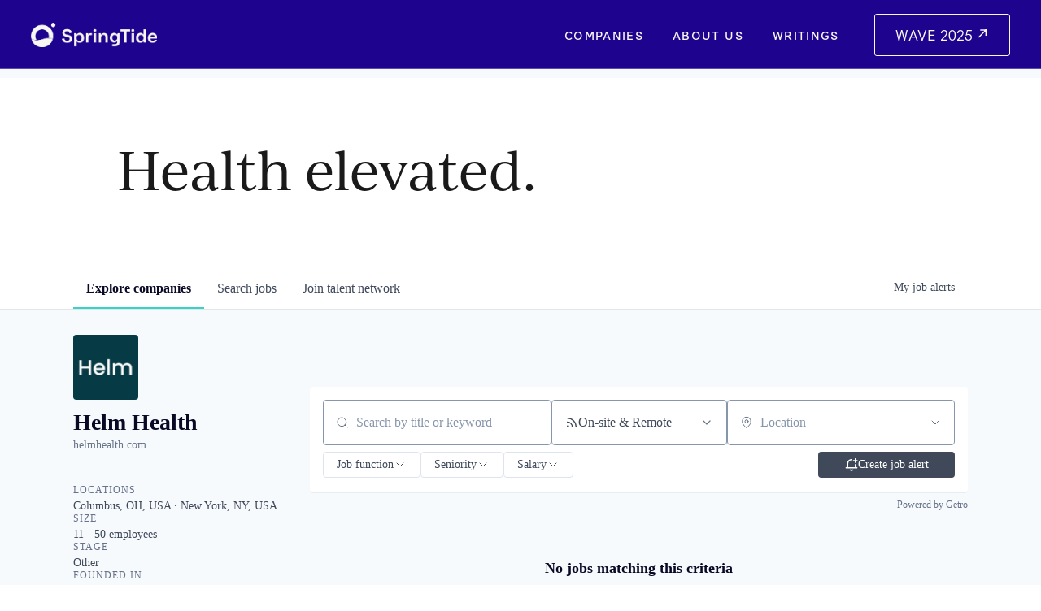

--- FILE ---
content_type: text/html; charset=utf-8
request_url: https://jobs.springtide.com/companies/helm-health
body_size: 26073
content:
<!DOCTYPE html><html lang="en"><head><link rel="shortcut icon" href="https://cdn.filestackcontent.com/i5hNssu0SpeoAiftq2jD" data-next-head=""/><title data-next-head="">Helm Health | SpringTide Ventures Job Board</title><meta name="description" property="og:description" content="Search job openings across the SpringTide Ventures network." data-next-head=""/><meta charSet="utf-8" data-next-head=""/><meta name="viewport" content="initial-scale=1.0, width=device-width" data-next-head=""/><link rel="apple-touch-icon" sizes="180x180" href="https://cdn.filestackcontent.com/i5hNssu0SpeoAiftq2jD" data-next-head=""/><link rel="icon" type="image/png" sizes="32x32" href="https://cdn.filestackcontent.com/i5hNssu0SpeoAiftq2jD" data-next-head=""/><link rel="icon" type="image/png" sizes="16x16" href="https://cdn.filestackcontent.com/i5hNssu0SpeoAiftq2jD" data-next-head=""/><link rel="shortcut icon" href="https://cdn.filestackcontent.com/i5hNssu0SpeoAiftq2jD" data-next-head=""/><meta name="url" property="og:url" content="https://jobs.springtide.com" data-next-head=""/><meta name="type" property="og:type" content="website" data-next-head=""/><meta name="title" property="og:title" content="SpringTide Ventures Job Board" data-next-head=""/><meta name="image" property="og:image" content="http://cdn.filepicker.io/api/file/ZrYTQCwQzyQZzGIoa3if" data-next-head=""/><meta name="secure_url" property="og:image:secure_url" content="https://cdn.filepicker.io/api/file/ZrYTQCwQzyQZzGIoa3if" data-next-head=""/><meta name="twitter:card" content="summary_large_image" data-next-head=""/><meta name="twitter:image" content="https://cdn.filepicker.io/api/file/ZrYTQCwQzyQZzGIoa3if" data-next-head=""/><meta name="twitter:title" content="SpringTide Ventures Job Board" data-next-head=""/><meta name="twitter:description" content="Search job openings across the SpringTide Ventures network." data-next-head=""/><meta name="google-site-verification" content="CQNnZQRH0dvJgCqWABp64ULhLI69C53ULhWdJemAW_w" data-next-head=""/><script>!function(){var analytics=window.analytics=window.analytics||[];if(!analytics.initialize)if(analytics.invoked)window.console&&console.error&&console.error("Segment snippet included twice.");else{analytics.invoked=!0;analytics.methods=["trackSubmit","trackClick","trackLink","trackForm","pageview","identify","reset","group","track","ready","alias","debug","page","once","off","on","addSourceMiddleware","addIntegrationMiddleware","setAnonymousId","addDestinationMiddleware"];analytics.factory=function(e){return function(){if(window.analytics.initialized)return window.analytics[e].apply(window.analytics,arguments);var i=Array.prototype.slice.call(arguments);i.unshift(e);analytics.push(i);return analytics}};for(var i=0;i<analytics.methods.length;i++){var key=analytics.methods[i];analytics[key]=analytics.factory(key)}analytics.load=function(key,i){var t=document.createElement("script");t.type="text/javascript";t.async=!0;t.src="https://an.getro.com/analytics.js/v1/" + key + "/analytics.min.js";var n=document.getElementsByTagName("script")[0];n.parentNode.insertBefore(t,n);analytics._loadOptions=i};analytics._writeKey="VKRqdgSBA3lFoZSlbeHbrzqQkLPBcP7W";;analytics.SNIPPET_VERSION="4.16.1";
analytics.load("VKRqdgSBA3lFoZSlbeHbrzqQkLPBcP7W");

}}();</script><link rel="stylesheet" href="https://cdn-customers.getro.com/springtide/style.react.css??v=e2e07cf66c16dd27219fe7ec4d3c7b7ec360d381"/><link rel="preload" href="https://cdn.getro.com/assets/_next/static/css/b1414ae24606c043.css" as="style"/><link rel="stylesheet" href="https://cdn.getro.com/assets/_next/static/css/b1414ae24606c043.css" data-n-g=""/><noscript data-n-css=""></noscript><script defer="" nomodule="" src="https://cdn.getro.com/assets/_next/static/chunks/polyfills-42372ed130431b0a.js"></script><script id="jquery" src="https://ajax.googleapis.com/ajax/libs/jquery/3.6.0/jquery.min.js" defer="" data-nscript="beforeInteractive"></script><script src="https://cdn.getro.com/assets/_next/static/chunks/webpack-13401e6578afde49.js" defer=""></script><script src="https://cdn.getro.com/assets/_next/static/chunks/framework-a008f048849dfc11.js" defer=""></script><script src="https://cdn.getro.com/assets/_next/static/chunks/main-20184c2c7bd0fe0a.js" defer=""></script><script src="https://cdn.getro.com/assets/_next/static/chunks/pages/_app-52002506ec936253.js" defer=""></script><script src="https://cdn.getro.com/assets/_next/static/chunks/a86620fd-3b4606652f1c2476.js" defer=""></script><script src="https://cdn.getro.com/assets/_next/static/chunks/07c2d338-19ca01e539922f81.js" defer=""></script><script src="https://cdn.getro.com/assets/_next/static/chunks/8230-afd6e299f7a6ae33.js" defer=""></script><script src="https://cdn.getro.com/assets/_next/static/chunks/4000-0acb5a82151cbee6.js" defer=""></script><script src="https://cdn.getro.com/assets/_next/static/chunks/9091-5cd776e8ee5ad3a3.js" defer=""></script><script src="https://cdn.getro.com/assets/_next/static/chunks/1637-66b68fc38bc6d10a.js" defer=""></script><script src="https://cdn.getro.com/assets/_next/static/chunks/3911-bec3a03c755777c4.js" defer=""></script><script src="https://cdn.getro.com/assets/_next/static/chunks/9117-6f216abbf55ba8cd.js" defer=""></script><script src="https://cdn.getro.com/assets/_next/static/chunks/1446-b10012f4e22f3c87.js" defer=""></script><script src="https://cdn.getro.com/assets/_next/static/chunks/9582-518ab6ebe5bdae78.js" defer=""></script><script src="https://cdn.getro.com/assets/_next/static/chunks/7444-5b216bf1b914fcfd.js" defer=""></script><script src="https://cdn.getro.com/assets/_next/static/chunks/5809-dced6bac5d726e8b.js" defer=""></script><script src="https://cdn.getro.com/assets/_next/static/chunks/pages/companies/%5BcompanySlug%5D-90321ee40d908649.js" defer=""></script><script src="https://cdn.getro.com/assets/_next/static/sFy2epgoHzjC0mIw-ELqy/_buildManifest.js" defer=""></script><script src="https://cdn.getro.com/assets/_next/static/sFy2epgoHzjC0mIw-ELqy/_ssgManifest.js" defer=""></script><meta name="sentry-trace" content="e6e13f62a133d600b95c77fdaadcc165-1061c21547f3dfc5-1"/><meta name="baggage" content="sentry-environment=production,sentry-release=556251c452b10cc7b7bb587e4f99dbd356cfc43f,sentry-public_key=99c84790fa184cf49c16c34cd7113f75,sentry-trace_id=e6e13f62a133d600b95c77fdaadcc165,sentry-org_id=129958,sentry-transaction=GET%20%2Fcompanies%2F%5BcompanySlug%5D,sentry-sampled=true,sentry-sample_rand=0.0055910437055595175,sentry-sample_rate=0.033"/><style data-styled="" data-styled-version="5.3.11">.gVRrUK{box-sizing:border-box;margin:0;min-width:0;font-family:-apple-system,BlinkMacSystemFont,'Segoe UI','Roboto','Oxygen','Ubuntu','Cantarell','Fira Sans','Droid Sans','Helvetica Neue','sans-serif';font-weight:400;font-style:normal;font-size:16px;color:#3F495A;}/*!sc*/
.fyPcag{box-sizing:border-box;margin:0;min-width:0;background-color:#F7FAFC;min-height:100vh;-webkit-flex-direction:column;-ms-flex-direction:column;flex-direction:column;-webkit-align-items:stretch;-webkit-box-align:stretch;-ms-flex-align:stretch;align-items:stretch;}/*!sc*/
.elbZCm{box-sizing:border-box;margin:0;min-width:0;width:100%;}/*!sc*/
.dKubqp{box-sizing:border-box;margin:0;min-width:0;}/*!sc*/
.dFKghv{box-sizing:border-box;margin:0;min-width:0;box-shadow:0 1px 0 0 #e5e5e5;-webkit-flex-direction:row;-ms-flex-direction:row;flex-direction:row;width:100%;background-color:#ffffff;}/*!sc*/
.byBMUo{box-sizing:border-box;margin:0;min-width:0;max-width:100%;width:100%;margin-left:auto;margin-right:auto;}/*!sc*/
@media screen and (min-width:40em){.byBMUo{width:100%;}}/*!sc*/
@media screen and (min-width:65em){.byBMUo{width:1100px;}}/*!sc*/
.cyRTWj{box-sizing:border-box;margin:0;min-width:0;color:#4900FF;position:relative;-webkit-text-decoration:none;text-decoration:none;-webkit-transition:all ease 0.3s;transition:all ease 0.3s;text-transform:capitalize;-webkit-order:1;-ms-flex-order:1;order:1;padding-left:16px;padding-right:16px;padding-top:16px;padding-bottom:16px;font-size:16px;color:#3F495A;display:-webkit-box;display:-webkit-flex;display:-ms-flexbox;display:flex;-webkit-align-items:baseline;-webkit-box-align:baseline;-ms-flex-align:baseline;align-items:baseline;}/*!sc*/
@media screen and (min-width:40em){.cyRTWj{text-transform:capitalize;}}/*!sc*/
@media screen and (min-width:65em){.cyRTWj{text-transform:unset;}}/*!sc*/
.cyRTWj span{display:none;}/*!sc*/
.cyRTWj::after{content:'';position:absolute;left:0;right:0;bottom:0;height:0.125rem;background-color:#4900FF;opacity:0;-webkit-transition:opacity 0.3s;transition:opacity 0.3s;}/*!sc*/
.cyRTWj:hover{color:#3F495A;}/*!sc*/
.cyRTWj:active{background-color:#F7FAFC;-webkit-transform:scale(.94);-ms-transform:scale(.94);transform:scale(.94);}/*!sc*/
.cyRTWj.active{font-weight:600;color:#090925;}/*!sc*/
.cyRTWj.active::after{opacity:1;}/*!sc*/
@media screen and (min-width:40em){.cyRTWj{padding-left:16px;padding-right:16px;}}/*!sc*/
.ekJmTQ{box-sizing:border-box;margin:0;min-width:0;display:none;}/*!sc*/
@media screen and (min-width:40em){.ekJmTQ{display:none;}}/*!sc*/
@media screen and (min-width:65em){.ekJmTQ{display:inline-block;}}/*!sc*/
.hQFgTu{box-sizing:border-box;margin:0;min-width:0;color:#4900FF;position:relative;-webkit-text-decoration:none;text-decoration:none;-webkit-transition:all ease 0.3s;transition:all ease 0.3s;text-transform:capitalize;-webkit-order:0;-ms-flex-order:0;order:0;padding-left:16px;padding-right:16px;padding-top:16px;padding-bottom:16px;font-size:16px;color:#3F495A;display:-webkit-box;display:-webkit-flex;display:-ms-flexbox;display:flex;-webkit-align-items:baseline;-webkit-box-align:baseline;-ms-flex-align:baseline;align-items:baseline;}/*!sc*/
@media screen and (min-width:40em){.hQFgTu{text-transform:capitalize;}}/*!sc*/
@media screen and (min-width:65em){.hQFgTu{text-transform:unset;}}/*!sc*/
.hQFgTu span{display:none;}/*!sc*/
.hQFgTu::after{content:'';position:absolute;left:0;right:0;bottom:0;height:0.125rem;background-color:#4900FF;opacity:0;-webkit-transition:opacity 0.3s;transition:opacity 0.3s;}/*!sc*/
.hQFgTu:hover{color:#3F495A;}/*!sc*/
.hQFgTu:active{background-color:#F7FAFC;-webkit-transform:scale(.94);-ms-transform:scale(.94);transform:scale(.94);}/*!sc*/
.hQFgTu.active{font-weight:600;color:#090925;}/*!sc*/
.hQFgTu.active::after{opacity:1;}/*!sc*/
@media screen and (min-width:40em){.hQFgTu{padding-left:16px;padding-right:16px;}}/*!sc*/
.kPzaxb{box-sizing:border-box;margin:0;min-width:0;color:#4900FF;position:relative;-webkit-text-decoration:none;text-decoration:none;-webkit-transition:all ease 0.3s;transition:all ease 0.3s;text-transform:unset;-webkit-order:2;-ms-flex-order:2;order:2;padding-left:16px;padding-right:16px;padding-top:16px;padding-bottom:16px;font-size:16px;color:#3F495A;display:-webkit-box;display:-webkit-flex;display:-ms-flexbox;display:flex;-webkit-align-items:center;-webkit-box-align:center;-ms-flex-align:center;align-items:center;}/*!sc*/
.kPzaxb span{display:none;}/*!sc*/
.kPzaxb::after{content:'';position:absolute;left:0;right:0;bottom:0;height:0.125rem;background-color:#4900FF;opacity:0;-webkit-transition:opacity 0.3s;transition:opacity 0.3s;}/*!sc*/
.kPzaxb:hover{color:#3F495A;}/*!sc*/
.kPzaxb:active{background-color:#F7FAFC;-webkit-transform:scale(.94);-ms-transform:scale(.94);transform:scale(.94);}/*!sc*/
.kPzaxb.active{font-weight:600;color:#090925;}/*!sc*/
.kPzaxb.active::after{opacity:1;}/*!sc*/
@media screen and (min-width:40em){.kPzaxb{padding-left:16px;padding-right:16px;}}/*!sc*/
.jQZwAb{box-sizing:border-box;margin:0;min-width:0;display:inline-block;}/*!sc*/
@media screen and (min-width:40em){.jQZwAb{display:inline-block;}}/*!sc*/
@media screen and (min-width:65em){.jQZwAb{display:none;}}/*!sc*/
.ioCEHO{box-sizing:border-box;margin:0;min-width:0;margin-left:auto;margin-right:16px;text-align:left;-webkit-flex-direction:column;-ms-flex-direction:column;flex-direction:column;-webkit-order:9999;-ms-flex-order:9999;order:9999;}/*!sc*/
@media screen and (min-width:40em){.ioCEHO{margin-right:16px;}}/*!sc*/
@media screen and (min-width:65em){.ioCEHO{margin-right:0;}}/*!sc*/
.iJaGyT{box-sizing:border-box;margin:0;min-width:0;position:relative;cursor:pointer;-webkit-transition:all ease 0.3s;transition:all ease 0.3s;border-radius:4px;font-size:16px;font-weight:500;display:-webkit-box;display:-webkit-flex;display:-ms-flexbox;display:flex;-webkit-tap-highlight-color:transparent;-webkit-align-items:center;-webkit-box-align:center;-ms-flex-align:center;align-items:center;font-family:-apple-system,BlinkMacSystemFont,'Segoe UI','Roboto','Oxygen','Ubuntu','Cantarell','Fira Sans','Droid Sans','Helvetica Neue','sans-serif';color:#3F495A;background-color:#FFFFFF;border-style:solid;border-color:#A3B1C2;border-width:1px;border:none;border-color:transparent;width:small;height:small;margin-top:8px;padding:8px 16px;padding-right:0;-webkit-align-self:center;-ms-flex-item-align:center;align-self:center;font-size:14px;}/*!sc*/
.iJaGyT:active{-webkit-transform:scale(.94);-ms-transform:scale(.94);transform:scale(.94);box-shadow:inset 0px 1.875px 1.875px rgba(0,0,0,0.12);}/*!sc*/
.iJaGyT:disabled{color:#A3B1C2;}/*!sc*/
.iJaGyT:hover{background-color:#F7FAFC;}/*!sc*/
.iJaGyT [role="progressbar"] > div > div{border-color:rgba(63,73,90,0.2);border-top-color:#090925;}/*!sc*/
@media screen and (min-width:40em){.iJaGyT{border-color:#A3B1C2;}}/*!sc*/
@media screen and (min-width:40em){.iJaGyT{padding-right:16px;}}/*!sc*/
.jUfIjB{box-sizing:border-box;margin:0;min-width:0;display:none;}/*!sc*/
@media screen and (min-width:40em){.jUfIjB{display:block;}}/*!sc*/
.iqghoL{box-sizing:border-box;margin:0;min-width:0;margin-left:auto !important;margin-right:auto !important;box-sizing:border-box;max-width:100%;position:static;z-index:1;margin-left:auto;margin-right:auto;width:100%;padding-top:0;padding-left:16px;padding-right:16px;padding-bottom:64px;}/*!sc*/
@media screen and (min-width:40em){.iqghoL{width:100%;}}/*!sc*/
@media screen and (min-width:65em){.iqghoL{width:1132px;}}/*!sc*/
.etzjPe{box-sizing:border-box;margin:0;min-width:0;margin-top:32px;margin-bottom:32px;-webkit-flex-direction:column;-ms-flex-direction:column;flex-direction:column;}/*!sc*/
@media screen and (min-width:40em){.etzjPe{-webkit-flex-direction:column;-ms-flex-direction:column;flex-direction:column;}}/*!sc*/
@media screen and (min-width:65em){.etzjPe{-webkit-flex-direction:row;-ms-flex-direction:row;flex-direction:row;}}/*!sc*/
.kLtriP{box-sizing:border-box;margin:0;min-width:0;width:100%;padding-left:0;padding-right:0;}/*!sc*/
@media screen and (min-width:40em){.kLtriP{width:100%;padding-right:0;}}/*!sc*/
@media screen and (min-width:65em){.kLtriP{width:25%;padding-right:16px;}}/*!sc*/
.eMPMyx{box-sizing:border-box;margin:0;min-width:0;-webkit-flex-direction:column;-ms-flex-direction:column;flex-direction:column;}/*!sc*/
.bFbbhu{box-sizing:border-box;margin:0;min-width:0;-webkit-flex-direction:row;-ms-flex-direction:row;flex-direction:row;}/*!sc*/
@media screen and (min-width:40em){.bFbbhu{-webkit-flex-direction:row;-ms-flex-direction:row;flex-direction:row;}}/*!sc*/
@media screen and (min-width:65em){.bFbbhu{-webkit-flex-direction:column;-ms-flex-direction:column;flex-direction:column;}}/*!sc*/
.cOBlWE{box-sizing:border-box;margin:0;min-width:0;height:80px;margin-bottom:0;margin-right:8px;width:80px;}/*!sc*/
@media screen and (min-width:40em){.cOBlWE{margin-bottom:0;margin-right:8px;}}/*!sc*/
@media screen and (min-width:65em){.cOBlWE{margin-bottom:8px;margin-right:0;}}/*!sc*/
.YwisV{box-sizing:border-box;margin:0;min-width:0;-webkit-flex-direction:column;-ms-flex-direction:column;flex-direction:column;-webkit-box-pack:center;-webkit-justify-content:center;-ms-flex-pack:center;justify-content:center;}/*!sc*/
.pPXHF{box-sizing:border-box;margin:0;min-width:0;font-weight:600;-webkit-align-self:center;-ms-flex-item-align:center;align-self:center;font-size:28px;line-height:1.4;color:#090925;}/*!sc*/
@media screen and (min-width:40em){.pPXHF{-webkit-align-self:center;-ms-flex-item-align:center;align-self:center;}}/*!sc*/
@media screen and (min-width:65em){.pPXHF{-webkit-align-self:unset;-ms-flex-item-align:unset;align-self:unset;}}/*!sc*/
.jdOgZP{box-sizing:border-box;margin:0;min-width:0;-webkit-text-decoration:none !important;text-decoration:none !important;line-height:17px;font-size:14px;-webkit-align-items:center;-webkit-box-align:center;-ms-flex-align:center;align-items:center;display:-webkit-box;display:-webkit-flex;display:-ms-flexbox;display:flex;color:#67738B;}/*!sc*/
.eaqeSC{box-sizing:border-box;margin:0;min-width:0;row-gap:16px;margin-top:40px;margin-bottom:40px;-webkit-flex-direction:column;-ms-flex-direction:column;flex-direction:column;}/*!sc*/
.jMwpwM{box-sizing:border-box;margin:0;min-width:0;}/*!sc*/
.jMwpwM > p:first-child{margin-bottom:4px;text-transform:uppercase;color:#67738B;font-size:12px;line-height:14px;-webkit-letter-spacing:1px;-moz-letter-spacing:1px;-ms-letter-spacing:1px;letter-spacing:1px;}/*!sc*/
.jMwpwM > p:last-child{text-transform:none;color:#3F495A;line-height:17px;font-size:14px;}/*!sc*/
.ezVlLB{box-sizing:border-box;margin:0;min-width:0;height:24px;}/*!sc*/
.kCLvdc{box-sizing:border-box;margin:0;min-width:0;height:16px;width:16px;margin-right:8px;color:#4a4a4a;}/*!sc*/
.hjIfoF{box-sizing:border-box;margin:0;min-width:0;line-height:22.4px;font-size:16px;color:#3F495A;margin-bottom:40px;}/*!sc*/
.UDiJj{box-sizing:border-box;margin:0;min-width:0;-webkit-appearance:none;-moz-appearance:none;appearance:none;display:inline-block;text-align:center;line-height:inherit;-webkit-text-decoration:none;text-decoration:none;font-size:inherit;padding-left:16px;padding-right:16px;padding-top:8px;padding-bottom:8px;color:#ffffff;background-color:#4900FF;border:none;border-radius:4px;position:relative;z-index:2;-webkit-box-pack:unset;-webkit-justify-content:unset;-ms-flex-pack:unset;justify-content:unset;-webkit-text-decoration:underline;text-decoration:underline;cursor:pointer;border-radius:0;border:none;padding:0;background-color:transparent;color:inherit;display:-webkit-box;display:-webkit-flex;display:-ms-flexbox;display:flex;-webkit-align-items:center;-webkit-box-align:center;-ms-flex-align:center;align-items:center;-webkit-text-decoration:none;text-decoration:none;font-size:13px;line-height:16px;color:#67738B;padding-top:4px;margin-bottom:64px;font-size:14px;color:#67738B;-webkit-align-items:center;-webkit-box-align:center;-ms-flex-align:center;align-items:center;display:-webkit-box;display:-webkit-flex;display:-ms-flexbox;display:flex;}/*!sc*/
@media screen and (min-width:40em){.UDiJj{margin-bottom:64px;}}/*!sc*/
@media screen and (min-width:65em){.UDiJj{margin-bottom:0;}}/*!sc*/
.inYcWd{box-sizing:border-box;margin:0;min-width:0;stroke:#67738B;-webkit-flex-shrink:0;-ms-flex-negative:0;flex-shrink:0;margin-right:8px;height:16px;width:16px;}/*!sc*/
.kkEXQG{box-sizing:border-box;margin:0;min-width:0;color:#090925;display:block;font-size:18px;margin-bottom:16px;}/*!sc*/
@media screen and (min-width:40em){.kkEXQG{display:block;}}/*!sc*/
@media screen and (min-width:65em){.kkEXQG{display:none;}}/*!sc*/
.eNBhGm{box-sizing:border-box;margin:0;min-width:0;width:100%;padding-left:0;padding-right:0;}/*!sc*/
@media screen and (min-width:40em){.eNBhGm{width:100%;padding-left:0;}}/*!sc*/
@media screen and (min-width:65em){.eNBhGm{width:75%;padding-left:16px;}}/*!sc*/
.bkhDTe{box-sizing:border-box;margin:0;min-width:0;margin-top:64px;margin-bottom:32px;}/*!sc*/
.dOjeRb{box-sizing:border-box;margin:0;min-width:0;padding-left:16px;padding-right:16px;padding-top:8px;padding-bottom:8px;background:white;border:none;box-shadow:0px 1px 0px 0px rgba(0,0,0,0.06);border-radius:4px;padding:16px;margin-top:0px;margin-bottom:0px;}/*!sc*/
.dPOMYt{box-sizing:border-box;margin:0;min-width:0;position:relative;-webkit-flex-direction:column;-ms-flex-direction:column;flex-direction:column;}/*!sc*/
.eafdQG{box-sizing:border-box;margin:0;min-width:0;gap:8px;position:relative;-webkit-flex-direction:column;-ms-flex-direction:column;flex-direction:column;padding-bottom:8px;-webkit-align-items:flex-start;-webkit-box-align:flex-start;-ms-flex-align:flex-start;align-items:flex-start;}/*!sc*/
@media screen and (min-width:40em){.eafdQG{-webkit-flex-direction:column;-ms-flex-direction:column;flex-direction:column;}}/*!sc*/
@media screen and (min-width:65em){.eafdQG{-webkit-flex-direction:row;-ms-flex-direction:row;flex-direction:row;}}/*!sc*/
.dtqdsu{box-sizing:border-box;margin:0;min-width:0;-webkit-align-items:center;-webkit-box-align:center;-ms-flex-align:center;align-items:center;width:100%;position:relative;}/*!sc*/
.hNsqQD{box-sizing:border-box;margin:0;min-width:0;-webkit-align-self:center;-ms-flex-item-align:center;align-self:center;-webkit-flex-shrink:0;-ms-flex-negative:0;flex-shrink:0;stroke:currentColor;position:absolute;left:16px;color:#67738B;height:16px;width:16px;}/*!sc*/
.jPrzrh{box-sizing:border-box;margin:0;min-width:0;display:block;width:100%;padding:8px;-webkit-appearance:none;-moz-appearance:none;appearance:none;font-size:inherit;line-height:inherit;border:1px solid;border-radius:4px;color:inherit;background-color:transparent;border-color:#8797AB;font-size:16px;-webkit-transition:all .3s;transition:all .3s;color:#3F495A;background-color:#FFFFFF;border-color:#8797AB !important;padding-left:40px;padding-right:12px;padding-top:8px;padding-bottom:8px;font-size:16px;line-height:22px;height:40px;font-family:inherit!important;border-radius:4px;border:1px solid;height:56px;}/*!sc*/
.jPrzrh:disabled{background-color:#EDF2F7;color:#67738B;border-color:#DEE4ED;opacity:1;}/*!sc*/
.jPrzrh::-webkit-input-placeholder{color:#8797AB;}/*!sc*/
.jPrzrh::-moz-placeholder{color:#8797AB;}/*!sc*/
.jPrzrh:-ms-input-placeholder{color:#8797AB;}/*!sc*/
.jPrzrh::placeholder{color:#8797AB;}/*!sc*/
.jPrzrh:focus{outline:none !important;border-color:#3F495A;}/*!sc*/
.jPrzrh::-webkit-input-placeholder{color:#8797AB;font-size:16px;}/*!sc*/
.jPrzrh::-moz-placeholder{color:#8797AB;font-size:16px;}/*!sc*/
.jPrzrh:-ms-input-placeholder{color:#8797AB;font-size:16px;}/*!sc*/
.jPrzrh::placeholder{color:#8797AB;font-size:16px;}/*!sc*/
.gpYOrq{box-sizing:border-box;margin:0;min-width:0;width:100%;max-width:100%;position:relative;}/*!sc*/
@media screen and (min-width:40em){.gpYOrq{max-width:100%;}}/*!sc*/
@media screen and (min-width:65em){.gpYOrq{max-width:216px;}}/*!sc*/
.ifTlGn{box-sizing:border-box;margin:0;min-width:0;border:1px solid;border-color:#8797AB;border-radius:4px;height:56px;width:100%;color:#3F495A;font-size:16px;line-height:24px;-webkit-box-pack:justify;-webkit-justify-content:space-between;-ms-flex-pack:justify;justify-content:space-between;-webkit-align-items:center;-webkit-box-align:center;-ms-flex-align:center;align-items:center;padding:12px 16px;cursor:pointer;}/*!sc*/
.hMzqbi{box-sizing:border-box;margin:0;min-width:0;-webkit-box-pack:justify;-webkit-justify-content:space-between;-ms-flex-pack:justify;justify-content:space-between;-webkit-align-items:center;-webkit-box-align:center;-ms-flex-align:center;align-items:center;gap:8px;}/*!sc*/
.gKbVEE{box-sizing:border-box;margin:0;min-width:0;width:16px;height:16px;}/*!sc*/
.hOzwRQ{box-sizing:border-box;margin:0;min-width:0;color:#67738B;width:16px;height:16px;}/*!sc*/
.bQTaFj{box-sizing:border-box;margin:0;min-width:0;position:relative;width:100%;}/*!sc*/
.bQTaFj svg{margin-left:0px;}/*!sc*/
.CPtuy{box-sizing:border-box;margin:0;min-width:0;display:block;width:100%;padding:8px;-webkit-appearance:none;-moz-appearance:none;appearance:none;font-size:inherit;line-height:inherit;border:1px solid;border-radius:4px;color:inherit;background-color:transparent;border-color:#8797AB;font-size:16px;-webkit-transition:all .3s;transition:all .3s;color:#3F495A;background-color:#FFFFFF;border-color:#8797AB !important;padding-left:40px;padding-right:12px;padding-top:8px;padding-bottom:8px;font-size:16px;line-height:22px;height:40px;font-family:inherit!important;border-radius:4px;border:1px solid;-webkit-transition:none;transition:none;text-transform:none;height:56px;}/*!sc*/
.CPtuy:disabled{background-color:#EDF2F7;color:#67738B;border-color:#DEE4ED;opacity:1;}/*!sc*/
.CPtuy::-webkit-input-placeholder{color:#8797AB;}/*!sc*/
.CPtuy::-moz-placeholder{color:#8797AB;}/*!sc*/
.CPtuy:-ms-input-placeholder{color:#8797AB;}/*!sc*/
.CPtuy::placeholder{color:#8797AB;}/*!sc*/
.CPtuy:focus{outline:none !important;border-color:#3F495A;}/*!sc*/
.CPtuy::-webkit-input-placeholder{color:#8797AB;font-size:16px;}/*!sc*/
.CPtuy::-moz-placeholder{color:#8797AB;font-size:16px;}/*!sc*/
.CPtuy:-ms-input-placeholder{color:#8797AB;font-size:16px;}/*!sc*/
.CPtuy::placeholder{color:#8797AB;font-size:16px;}/*!sc*/
.gaTgQg{box-sizing:border-box;margin:0;min-width:0;stroke:#67738B;background:transparent;position:absolute;right:16px;cursor:pointer;display:-webkit-box;display:-webkit-flex;display:-ms-flexbox;display:flex;-webkit-align-items:center;-webkit-box-align:center;-ms-flex-align:center;align-items:center;color:#67738B;}/*!sc*/
.fhUgHl{box-sizing:border-box;margin:0;min-width:0;-webkit-align-self:center;-ms-flex-item-align:center;align-self:center;-webkit-flex-shrink:0;-ms-flex-negative:0;flex-shrink:0;stroke:currentColor;color:#67738B;width:1em;height:1em;}/*!sc*/
.ePOtqE{box-sizing:border-box;margin:0;min-width:0;gap:24px;-webkit-flex-direction:column;-ms-flex-direction:column;flex-direction:column;}/*!sc*/
@media screen and (min-width:40em){.ePOtqE{gap:8px;-webkit-flex-direction:row;-ms-flex-direction:row;flex-direction:row;}}/*!sc*/
.imIhDR{box-sizing:border-box;margin:0;min-width:0;gap:0px;width:100%;}/*!sc*/
@media screen and (min-width:40em){.imIhDR{gap:0px;}}/*!sc*/
@media screen and (min-width:65em){.imIhDR{gap:8px;}}/*!sc*/
@media screen and (min-width:40em){.imIhDR{width:50%;}}/*!sc*/
@media screen and (min-width:65em){.imIhDR{width:100%;}}/*!sc*/
.hBsjQI{box-sizing:border-box;margin:0;min-width:0;overflow:hidden;z-index:1;max-width:850px;}/*!sc*/
.kDugEE{box-sizing:border-box;margin:0;min-width:0;display:none;gap:8px;-webkit-flex-wrap:wrap;-ms-flex-wrap:wrap;flex-wrap:wrap;height:34px;overflow:hidden;}/*!sc*/
@media screen and (min-width:40em){.kDugEE{display:none;}}/*!sc*/
@media screen and (min-width:65em){.kDugEE{display:-webkit-box;display:-webkit-flex;display:-ms-flexbox;display:flex;}}/*!sc*/
.kDugEE button{padding:0px;}/*!sc*/
.eLEnDy{box-sizing:border-box;margin:0;min-width:0;box-sizing:border-box;-webkit-order:1;-ms-flex-order:1;order:1;}/*!sc*/
.gEjMnB{box-sizing:border-box;margin:0;min-width:0;z-index:999;border:1px solid;border-radius:4px;-webkit-align-items:left;-webkit-box-align:left;-ms-flex-align:left;align-items:left;width:100%;padding:4px 16px;-webkit-box-pack:justify;-webkit-justify-content:space-between;-ms-flex-pack:justify;justify-content:space-between;gap:4px;border-color:#DEE4ED;height:32px;position:relative;cursor:pointer;}/*!sc*/
@media screen and (min-width:40em){.gEjMnB{-webkit-align-items:center;-webkit-box-align:center;-ms-flex-align:center;align-items:center;width:auto;}}/*!sc*/
.bTFOLE{box-sizing:border-box;margin:0;min-width:0;font-size:14px;font-weight:500;line-height:24px;color:#3F495A;}/*!sc*/
.jKkGwI{box-sizing:border-box;margin:0;min-width:0;-webkit-align-self:center;-ms-flex-item-align:center;align-self:center;-webkit-flex-shrink:0;-ms-flex-negative:0;flex-shrink:0;color:#3F495A;width:16px;height:16px;}/*!sc*/
.jKkGwI stroke{main:#3F495A;dark:#090925;subtle:#67738B;placeholder:#8797AB;link:#3F495A;link-accent:#4900FF;error:#D90218;}/*!sc*/
.kxjAFd{box-sizing:border-box;margin:0;min-width:0;box-sizing:border-box;-webkit-order:2;-ms-flex-order:2;order:2;}/*!sc*/
.cYZSww{box-sizing:border-box;margin:0;min-width:0;box-sizing:border-box;-webkit-order:3;-ms-flex-order:3;order:3;}/*!sc*/
.disCzZ{box-sizing:border-box;margin:0;min-width:0;padding-top:8px;-webkit-box-pack:end;-webkit-justify-content:flex-end;-ms-flex-pack:end;justify-content:flex-end;}/*!sc*/
.cMUIwX{box-sizing:border-box;margin:0;min-width:0;color:#4900FF;position:relative;text-align:right;-webkit-text-decoration:none;text-decoration:none;color:#67738B !important;font-size:12px;}/*!sc*/
.cMUIwX:hover{color:#3F495A !important;-webkit-text-decoration:underline;text-decoration:underline;}/*!sc*/
.dYKEfL{box-sizing:border-box;margin:0;min-width:0;margin-top:16px;}/*!sc*/
.gzvRyC{box-sizing:border-box;margin:0;min-width:0;-webkit-flex-direction:column;-ms-flex-direction:column;flex-direction:column;padding-bottom:32px;}/*!sc*/
.jVkuIv{box-sizing:border-box;margin:0;min-width:0;padding-bottom:8px;}/*!sc*/
.eeJJhv{box-sizing:border-box;margin:0;min-width:0;padding-left:5px;padding-right:5px;font-size:14px;margin-right:8px;}/*!sc*/
.cPisjV{box-sizing:border-box;margin:0;min-width:0;width:40px;height:40px;border-width:4px;border-radius:99999px;border-style:solid;border-color:#DEE4ED;border-top-color:#4900FF;-webkit-animation:animationSpin 1s linear infinite;animation:animationSpin 1s linear infinite;margin:auto;display:block;}/*!sc*/
.fIUOoG{box-sizing:border-box;margin:0;min-width:0;justify-self:flex-end;margin-top:auto;-webkit-flex-direction:row;-ms-flex-direction:row;flex-direction:row;width:100%;background-color:transparent;padding-top:32px;padding-bottom:32px;}/*!sc*/
.Jizzq{box-sizing:border-box;margin:0;min-width:0;width:100%;margin-left:auto;margin-right:auto;-webkit-flex-direction:column;-ms-flex-direction:column;flex-direction:column;text-align:center;}/*!sc*/
@media screen and (min-width:40em){.Jizzq{width:1100px;}}/*!sc*/
.fONCsf{box-sizing:border-box;margin:0;min-width:0;color:#4900FF;-webkit-align-self:center;-ms-flex-item-align:center;align-self:center;margin-bottom:16px;color:#090925;width:120px;}/*!sc*/
.bfORaf{box-sizing:border-box;margin:0;min-width:0;color:currentColor;width:100%;height:auto;}/*!sc*/
.gkPOSa{box-sizing:border-box;margin:0;min-width:0;-webkit-flex-direction:row;-ms-flex-direction:row;flex-direction:row;-webkit-box-pack:center;-webkit-justify-content:center;-ms-flex-pack:center;justify-content:center;-webkit-flex-wrap:wrap;-ms-flex-wrap:wrap;flex-wrap:wrap;}/*!sc*/
.hDtUlk{box-sizing:border-box;margin:0;min-width:0;-webkit-appearance:none;-moz-appearance:none;appearance:none;display:inline-block;text-align:center;line-height:inherit;-webkit-text-decoration:none;text-decoration:none;font-size:inherit;padding-left:16px;padding-right:16px;padding-top:8px;padding-bottom:8px;color:#ffffff;background-color:#4900FF;border:none;border-radius:4px;padding-left:8px;padding-right:8px;font-size:16px;position:relative;z-index:2;cursor:pointer;-webkit-transition:all ease 0.3s;transition:all ease 0.3s;border-radius:4px;font-weight:500;display:-webkit-box;display:-webkit-flex;display:-ms-flexbox;display:flex;-webkit-tap-highlight-color:transparent;-webkit-align-items:center;-webkit-box-align:center;-ms-flex-align:center;align-items:center;font-family:-apple-system,BlinkMacSystemFont,'Segoe UI','Roboto','Oxygen','Ubuntu','Cantarell','Fira Sans','Droid Sans','Helvetica Neue','sans-serif';color:#3F495A;background-color:transparent;border-style:solid;border-color:#A3B1C2;border-width:1px;border:none;-webkit-box-pack:unset;-webkit-justify-content:unset;-ms-flex-pack:unset;justify-content:unset;-webkit-text-decoration:none;text-decoration:none;white-space:nowrap;margin-right:16px;padding:0;color:#67738B;padding-top:4px;padding-bottom:4px;font-size:12px;}/*!sc*/
.hDtUlk:active{-webkit-transform:scale(.94);-ms-transform:scale(.94);transform:scale(.94);box-shadow:inset 0px 1.875px 1.875px rgba(0,0,0,0.12);}/*!sc*/
.hDtUlk:disabled{color:#A3B1C2;}/*!sc*/
.hDtUlk:hover{-webkit-text-decoration:underline;text-decoration:underline;}/*!sc*/
.hDtUlk [role="progressbar"] > div > div{border-color:rgba(63,73,90,0.2);border-top-color:#090925;}/*!sc*/
data-styled.g1[id="sc-aXZVg"]{content:"gVRrUK,fyPcag,elbZCm,dKubqp,dFKghv,byBMUo,cyRTWj,ekJmTQ,hQFgTu,kPzaxb,jQZwAb,ioCEHO,iJaGyT,jUfIjB,iqghoL,etzjPe,kLtriP,eMPMyx,bFbbhu,cOBlWE,YwisV,pPXHF,jdOgZP,eaqeSC,jMwpwM,ezVlLB,kCLvdc,hjIfoF,UDiJj,inYcWd,kkEXQG,eNBhGm,bkhDTe,dOjeRb,dPOMYt,eafdQG,dtqdsu,hNsqQD,jPrzrh,gpYOrq,ifTlGn,hMzqbi,gKbVEE,hOzwRQ,bQTaFj,CPtuy,gaTgQg,fhUgHl,ePOtqE,imIhDR,hBsjQI,kDugEE,eLEnDy,gEjMnB,bTFOLE,jKkGwI,kxjAFd,cYZSww,disCzZ,cMUIwX,dYKEfL,gzvRyC,jVkuIv,eeJJhv,cPisjV,fIUOoG,Jizzq,fONCsf,bfORaf,gkPOSa,hDtUlk,"}/*!sc*/
.fteAEG{display:-webkit-box;display:-webkit-flex;display:-ms-flexbox;display:flex;}/*!sc*/
data-styled.g2[id="sc-gEvEer"]{content:"fteAEG,"}/*!sc*/
.flWBVF{box-sizing:border-box;margin:0;min-width:0;container-type:inline-size;container-name:hero;}/*!sc*/
.krJfbA{box-sizing:border-box;margin:0;min-width:0;position:relative;background-size:cover;background-position:center center;text-align:center;padding-top:32px;padding-bottom:32px;color:#090925;}/*!sc*/
@media (min-width:480px){.krJfbA{padding:calc(10 * 0.5rem) 0;}}/*!sc*/
.krJfbA::before{content:'';position:absolute;left:0;right:0;top:0;bottom:0;background-color:#FFFFFF;z-index:2;}/*!sc*/
.cmDbPT{box-sizing:border-box;margin:0;min-width:0;margin-left:auto !important;margin-right:auto !important;box-sizing:border-box;max-width:100%;position:relative;z-index:3;margin-left:auto;margin-right:auto;width:100%;padding-top:0;padding-left:16px;padding-right:16px;}/*!sc*/
@media screen and (min-width:40em){.cmDbPT{width:100%;}}/*!sc*/
@media screen and (min-width:65em){.cmDbPT{width:1132px;}}/*!sc*/
.bsENgY{box-sizing:border-box;margin:0;min-width:0;max-width:900px;position:relative;text-align:center;font-size:18px;font-weight:500;font-family:inherit;margin-left:auto;margin-right:auto;margin-top:0;margin-bottom:0;color:inherit;}/*!sc*/
@media screen and (min-width:40em){.bsENgY{font-size:32px;}}/*!sc*/
.VWXkL{box-sizing:border-box;margin:0;min-width:0;position:relative;font-weight:500;color:#3F495A;height:100%;width:100%;border-radius:4px;}/*!sc*/
.cVYRew{box-sizing:border-box;margin:0;min-width:0;max-width:100%;height:auto;border-radius:4px;overflow:hidden;object-fit:contain;width:100%;height:100%;}/*!sc*/
.exMvxQ{box-sizing:border-box;margin:0;min-width:0;-webkit-text-decoration:none;text-decoration:none;color:currentColor;width:100%;height:auto;}/*!sc*/
data-styled.g3[id="sc-eqUAAy"]{content:"flWBVF,krJfbA,cmDbPT,bsENgY,VWXkL,cVYRew,exMvxQ,"}/*!sc*/
.gQycbC{display:-webkit-box;display:-webkit-flex;display:-ms-flexbox;display:flex;}/*!sc*/
data-styled.g4[id="sc-fqkvVR"]{content:"gQycbC,"}/*!sc*/
</style></head><body id="main-wrapper" class="custom-design-springtide"><div id="root"></div><div id="__next"><div class="sc-aXZVg gVRrUK"><div class="" style="position:fixed;top:0;left:0;height:2px;background:transparent;z-index:99999999999;width:100%"><div class="" style="height:100%;background:#4900FF;transition:all 500ms ease;width:0%"><div style="box-shadow:0 0 10px #4900FF, 0 0 10px #4900FF;width:5%;opacity:1;position:absolute;height:100%;transition:all 500ms ease;transform:rotate(3deg) translate(0px, -4px);left:-10rem"></div></div></div><div id="wlc-main" class="sc-aXZVg sc-gEvEer fyPcag fteAEG"><div width="1" class="sc-aXZVg elbZCm"><div data-testid="custom-header" id="springtide-custom-header" class="sc-aXZVg dKubqp springtide-custom-part">
<div
  id="siteWrapper"
  class="cd-wrapper cd-header-wrapper tweak-products-width-full tweak-products-image-aspect-ratio-23-standard-vertical tweak-products-text-alignment-left tweak-products-price-show tweak-products-nested-category-type-top tweak-products-category-title tweak-products-header-text-alignment-middle tweak-products-breadcrumbs tweak-portfolio-grid-overlay-width-full tweak-portfolio-grid-overlay-height-large tweak-portfolio-grid-overlay-image-aspect-ratio-11-square tweak-portfolio-grid-overlay-text-placement-center tweak-portfolio-grid-overlay-show-text-after-hover image-block-poster-text-alignment-center image-block-card-content-position-center image-block-card-text-alignment-left image-block-overlap-content-position-center image-block-overlap-text-alignment-left image-block-collage-content-position-center image-block-collage-text-alignment-left image-block-stack-text-alignment-left tweak-blog-single-column-width-full tweak-blog-single-column-text-alignment-center tweak-blog-single-column-image-placement-above tweak-blog-single-column-delimiter-bullet tweak-blog-single-column-read-more-style-show tweak-blog-single-column-primary-meta-date tweak-blog-single-column-secondary-meta-categories tweak-blog-single-column-meta-position-top tweak-blog-single-column-content-title-only tweak-blog-item-width-narrow tweak-blog-item-text-alignment-center tweak-blog-item-meta-position-above-title tweak-blog-item-show-categories tweak-blog-item-show-date tweak-blog-item-delimiter-bullet primary-button-style-solid primary-button-shape-custom secondary-button-style-outline secondary-button-shape-custom tertiary-button-style-outline tertiary-button-shape-custom tweak-events-stacked-width-full tweak-events-stacked-height-large tweak-events-stacked-show-thumbnails tweak-events-stacked-thumbnail-size-32-standard tweak-events-stacked-date-style-with-text tweak-events-stacked-show-time tweak-events-stacked-show-location tweak-events-stacked-show-excerpt tweak-blog-basic-grid-width-inset tweak-blog-basic-grid-image-aspect-ratio-34-three-four-vertical tweak-blog-basic-grid-text-alignment-left tweak-blog-basic-grid-delimiter-bullet tweak-blog-basic-grid-image-placement-above tweak-blog-basic-grid-read-more-style-show tweak-blog-basic-grid-primary-meta-none tweak-blog-basic-grid-secondary-meta-categories tweak-blog-basic-grid-excerpt-show header-overlay-alignment-center tweak-portfolio-index-background-link-format-stacked tweak-portfolio-index-background-width-full tweak-portfolio-index-background-height-large tweak-portfolio-index-background-vertical-alignment-middle tweak-portfolio-index-background-horizontal-alignment-center tweak-portfolio-index-background-delimiter-none tweak-portfolio-index-background-animation-type-fade tweak-portfolio-index-background-animation-duration-medium tweak-portfolio-hover-follow-layout-inline tweak-portfolio-hover-follow-delimiter-bullet tweak-portfolio-hover-follow-animation-type-fade tweak-portfolio-hover-follow-animation-duration-fast tweak-portfolio-hover-static-layout-inline tweak-portfolio-hover-static-front tweak-portfolio-hover-static-delimiter-hyphen tweak-portfolio-hover-static-animation-type-fade tweak-portfolio-hover-static-animation-duration-fast form-use-theme-colors form-field-style-outline form-field-shape-square form-field-border-bottom form-field-checkbox-type-button form-field-checkbox-fill-outline form-field-checkbox-color-inverted form-field-checkbox-shape-square form-field-checkbox-layout-fit form-field-radio-type-button form-field-radio-fill-outline form-field-radio-color-inverted form-field-radio-shape-square form-field-radio-layout-fit form-field-survey-fill-outline form-field-survey-color-inverted form-field-survey-shape-square form-field-hover-focus-opacity form-submit-button-style-bar tweak-blog-alternating-side-by-side-width-full tweak-blog-alternating-side-by-side-image-aspect-ratio-11-square tweak-blog-alternating-side-by-side-text-alignment-left tweak-blog-alternating-side-by-side-read-more-style-show tweak-blog-alternating-side-by-side-image-text-alignment-middle tweak-blog-alternating-side-by-side-delimiter-bullet tweak-blog-alternating-side-by-side-meta-position-top tweak-blog-alternating-side-by-side-primary-meta-categories tweak-blog-alternating-side-by-side-secondary-meta-date tweak-blog-alternating-side-by-side-excerpt-show tweak-global-animations-complexity-level-detailed tweak-global-animations-animation-style-fade tweak-global-animations-animation-type-none tweak-global-animations-animation-curve-ease tweak-blog-masonry-width-full tweak-blog-masonry-text-alignment-left tweak-blog-masonry-primary-meta-categories tweak-blog-masonry-secondary-meta-date tweak-blog-masonry-meta-position-top tweak-blog-masonry-read-more-style-show tweak-blog-masonry-delimiter-space tweak-blog-masonry-image-placement-above tweak-blog-masonry-excerpt-show tweak-product-basic-item-product-variant-display-dropdown tweak-product-basic-item-product-subscription-display-radio tweak-product-basic-item-product-subscription-border-shape-square tweak-product-basic-item-width-full tweak-product-basic-item-gallery-aspect-ratio-34-three-four-vertical tweak-product-basic-item-text-alignment-left tweak-product-basic-item-navigation-breadcrumbs tweak-product-basic-item-description-position-below-price tweak-product-basic-item-description-position-mobile-below-add-to-cart-button tweak-product-basic-item-content-alignment-top tweak-product-basic-item-gallery-design-slideshow tweak-product-basic-item-gallery-placement-left tweak-product-basic-item-thumbnail-placement-side tweak-product-basic-item-click-action-none tweak-product-basic-item-hover-action-none tweak-product-basic-item-variant-picker-layout-dropdowns tweak-product-basic-item-add-to-cart-standalone tweak-product-basic-item-add-to-cart-mobile-standalone header-width-full tweak-fixed-header tweak-fixed-header-style-basic tweak-blog-side-by-side-width-full tweak-blog-side-by-side-image-placement-left tweak-blog-side-by-side-image-aspect-ratio-11-square tweak-blog-side-by-side-primary-meta-categories tweak-blog-side-by-side-secondary-meta-date tweak-blog-side-by-side-meta-position-top tweak-blog-side-by-side-text-alignment-left tweak-blog-side-by-side-image-text-alignment-middle tweak-blog-side-by-side-read-more-style-show tweak-blog-side-by-side-delimiter-bullet tweak-blog-side-by-side-excerpt-show tweak-portfolio-grid-basic-width-full tweak-portfolio-grid-basic-height-large tweak-portfolio-grid-basic-image-aspect-ratio-11-square tweak-portfolio-grid-basic-text-alignment-left tweak-portfolio-grid-basic-hover-effect-fade hide-opentable-icons opentable-style-dark tweak-product-quick-view-button-style-floating tweak-product-quick-view-button-position-bottom tweak-product-quick-view-lightbox-excerpt-display-truncate tweak-product-quick-view-lightbox-show-arrows tweak-product-quick-view-lightbox-show-close-button tweak-product-quick-view-lightbox-controls-weight-light native-currency-code-usd collection-type-page collection-layout-default collection-679a5272d31fff3366cfda7d homepage mobile-style-available sqs-seven-one seven-one-global-animations yui3-js-enabled js flexbox canvas canvastext webgl no-touch hashchange history draganddrop rgba hsla multiplebgs backgroundsize borderimage borderradius boxshadow textshadow opacity cssanimations csscolumns cssgradients cssreflections csstransforms no-csstransforms3d csstransitions video audio svg inlinesvg svgclippaths wf-synthese-n7-active wf-ivyjournal-i4-active wf-ivyjournal-n4-active wf-synthese-n4-active wf-synthese-i3-active wf-ivyjournal-n7-active wf-synthese-i7-active wf-ivyjournal-i7-active wf-synthese-n3-active wf-synthese-i4-active wf-active site-wrapper"
>
  <header
    data-test="header"
    id="header"
    class="dark header theme-col--primary shrink"
    data-section-theme="dark"
    data-controller="Header"
    data-current-styles=""
    data-section-id="header"
    data-header-style="theme"
    data-language-picker='{
  "enabled": false,
  "iconEnabled": false,
  "iconType": "globe",
  "flagShape": "shiny",
  "languageFlags": [ ]
  }'
    data-first-focusable-element=""
    tabindex="-1"
    style="
      --headerBorderColor: hsla(var(--white-hsl), 0.29);

      --solidHeaderBackgroundColor: hsla(var(--lightAccent-hsl), 0.13);

      --solidHeaderNavigationColor: hsla(var(--black-hsl), 1);

      --gradientHeaderBackgroundColor: hsla(var(--white-hsl), 1);

      --gradientHeaderNavigationColor: hsla(var(--black-hsl), 1);
    "
    data-controllers-bound="Header"
  >
    <div class="sqs-announcement-bar-dropzone"></div>

    <div class="header-announcement-bar-wrapper">
      <div
        class="header-border"
        data-header-style="theme"
        data-header-border="true"
        data-test="header-border"
        style="border-width: 0px 0px 1px 0px !important"
      ></div>
      <div
        class="header-dropshadow"
        data-header-style="theme"
        data-header-dropshadow="false"
        data-test="header-dropshadow"
        style=""
      ></div>

      <div
        class="header-inner container--fluid header-mobile-layout-logo-left-nav-right header-layout-nav-right"
        data-test="header-inner"
      >
        <div class="header-background theme-bg--primary"></div>

        <div class="header-display-desktop" data-content-field="site-title">

          <div class="header-title-nav-wrapper">

            <div class="header-title" data-animation-role="header-element">
              <div class="header-title-logo">
                <a
                  href="https://springtide.com/"
                  data-animation-role="header-element"
                >
                  <img
                    elementtiming="nbf-header-logo-desktop"
                    src="https://cdn-customers.getro.com/springtide/images/nav-logo.png"
                    alt="SpringTide"
                    style="display: block"
                    fetchpriority="high"
                    loading="eager"
                    decoding="async"
                    data-loader="raw"
                  />
                </a>
              </div>
            </div>

            <div class="header-nav">
              <div class="header-nav-wrapper">
                <nav class="header-nav-list">
                  <div class="header-nav-item header-nav-item--collection">
                    <a
                      href="https://springtide.com/companies"
                      data-animation-role="header-element"
                    >
                      Companies
                    </a>
                  </div>

                  <div class="header-nav-item header-nav-item--collection">
                    <a
                      href="https://springtide.com/about-us"
                      data-animation-role="header-element"
                    >
                      About Us
                    </a>
                  </div>

                  <div class="header-nav-item header-nav-item--collection">
                    <a
                      href="https://springtide.com/writings"
                      data-animation-role="header-element"
                    >
                      Writings
                    </a>
                  </div>
                </nav>
              </div>
            </div>
          </div>

          <div class="header-actions header-actions--right">
            <div class="showOnMobile"> </div>

            <div class="showOnDesktop"> </div>

            <div
              class="header-actions-action header-actions-action--cta"
              data-animation-role="header-element"
            >
              <a
                class="btn btn--border theme-btn--primary-inverse sqs-button-element--secondary"
                href="http://wave.springtide.com/"
                target="_blank"
              >
                WAVE 2025
              </a>
            </div>
          </div>

          <div
            class="header-burger menu-overlay-has-visible-non-navigation-items"
            data-animation-role="header-element"
          >
            <button class="header-burger-btn burger" data-test="header-burger">
              <span class="js-header-burger-open-title visually-hidden"
                >Open Menu</span
              >
              <span
                hidden=""
                class="js-header-burger-close-title visually-hidden"
                >Close Menu</span
              >
              <div class="burger-box">
                <div class="burger-inner header-menu-icon-doubleLineHamburger">
                  <div class="top-bun"></div>
                  <div class="patty"></div>
                  <div class="bottom-bun"></div>
                </div>
              </div>
            </button>
          </div>
        </div>
        <div class="header-display-mobile" data-content-field="site-title">

          <div class="header-title-nav-wrapper">

            <div class="header-title" data-animation-role="header-element">
              <div class="header-title-logo">
                <a
                  href="https://springtide.com/"
                  data-animation-role="header-element"
                >
                  <img
                    elementtiming="nbf-header-logo-desktop"
                    src="https://cdn-customers.getro.com/springtide/images/nav-logo.png"
                    alt="SpringTide"
                    style="display: block"
                    fetchpriority="high"
                    loading="eager"
                    decoding="async"
                    data-loader="raw"
                  />
                </a>
              </div>
            </div>

            <div class="header-nav">
              <div class="header-nav-wrapper">
                <nav class="header-nav-list">
                  <div class="header-nav-item header-nav-item--collection">
                    <a
                      href="https://springtide.com/companies"
                      data-animation-role="header-element"
                    >
                      Companies
                    </a>
                  </div>

                  <div class="header-nav-item header-nav-item--collection">
                    <a
                      href="https://springtide.com/about-us"
                      data-animation-role="header-element"
                    >
                      About Us
                    </a>
                  </div>

                  <div class="header-nav-item header-nav-item--collection">
                    <a
                      href="https://springtide.com/writings"
                      data-animation-role="header-element"
                    >
                      Writings
                    </a>
                  </div>
                </nav>
              </div>
            </div>
          </div>

          <div class="header-actions header-actions--right">
            <div class="showOnMobile"> </div>

            <div class="showOnDesktop"> </div>

            <div
              class="header-actions-action header-actions-action--cta"
              data-animation-role="header-element"
            >
              <a
                class="btn btn--border theme-btn--primary-inverse sqs-button-element--secondary"
                href="http://wave.springtide.com/"
                target="_blank"
              >
                WAVE 2025
              </a>
            </div>
          </div>

          <div
            class="header-burger burger-btn menu-overlay-has-visible-non-navigation-items"
            data-animation-role="header-element"
          >
            <button class="header-burger-btn burger" data-test="header-burger">
              <span class="js-header-burger-open-title visually-hidden"
                >Open Menu</span
              >
              <span
                hidden=""
                class="js-header-burger-close-title visually-hidden"
                >Close Menu</span
              >
              <div class="burger-box">
                <div class="burger-inner header-menu-icon-doubleLineHamburger">
                  <div class="top-bun"></div>
                  <div class="patty"></div>
                  <div class="bottom-bun"></div>
                </div>
              </div>
            </button>
          </div>
        </div>
      </div>
    </div>
    <div
      class="header-menu header-menu--folder-list"
      data-section-theme=""
      data-current-styles=""
      data-section-id="overlay-nav"
      data-show-account-login="false"
      data-test="header-menu"
      style="padding-top: 71px"
    >
      <div class="header-menu-bg theme-bg--primary"></div>
      <div class="header-menu-nav">
        <nav class="header-menu-nav-list">
          <div
            data-folder="root"
            class="header-menu-nav-folder header-menu-nav-folder--active"
          >
            <div class="header-menu-nav-folder-content">
              <div class="header-menu-nav-wrapper">
                <div
                  class="container header-menu-nav-item header-menu-nav-item--collection"
                >
                  <a href="https://springtide.com/companies">
                    <div class="header-menu-nav-item-content"> Companies </div>
                  </a>
                </div>

                <div
                  class="container header-menu-nav-item header-menu-nav-item--collection"
                >
                  <a href="https://springtide.com/about-us">
                    <div class="header-menu-nav-item-content"> About Us </div>
                  </a>
                </div>

                <div
                  class="container header-menu-nav-item header-menu-nav-item--collection"
                >
                  <a href="https://springtide.com/writings">
                    <div class="header-menu-nav-item-content"> Writings </div>
                  </a>
                </div>
              </div>
            </div>

            <div class="header-menu-cta">
              <a
                class="theme-btn--primary btn sqs-button-element--secondary"
                href="http://wave.springtide.com/"
                target="_blank"
              >
                WAVE 2025
              </a>
            </div>
          </div></nav
        >
      </div>
    </div>
  </header>
</div>


</div><div class="sc-eqUAAy flWBVF job-board-hero"><div data-testid="default-hero" color="text.dark" class="sc-eqUAAy krJfbA network-hero"><div width="1,1,1132px" class="sc-eqUAAy cmDbPT container custom-design-springtide" data-testid="container"><h2 class="sc-eqUAAy bsENgY job-tagline" data-testid="tagline" font-size="3,32px" font-weight="medium" font-family="inherit" color="inherit">Health elevated.</h2></div></div></div><div id="content" class="sc-aXZVg dKubqp"><div data-testid="navbar" width="1" class="sc-aXZVg sc-gEvEer dFKghv fteAEG"><div width="1,1,1100px" class="sc-aXZVg sc-gEvEer byBMUo fteAEG"><a href="/jobs" class="sc-aXZVg cyRTWj theme_only " font-size="2" color="text.main" display="flex"><div display="none,none,inline-block" class="sc-aXZVg ekJmTQ">Search </div>jobs</a><a href="/companies" class="sc-aXZVg hQFgTu theme_only  active" font-size="2" color="text.main" display="flex"><div display="none,none,inline-block" class="sc-aXZVg ekJmTQ">Explore </div>companies</a><a href="/talent-network" class="sc-aXZVg kPzaxb theme_only " font-size="2" color="text.main" display="flex"><div display="none,none,inline-block" class="sc-aXZVg ekJmTQ">Join talent network</div><div display="inline-block,inline-block,none" class="sc-aXZVg jQZwAb">Talent</div></a><div order="9999" class="sc-aXZVg sc-gEvEer ioCEHO fteAEG"><div class="sc-aXZVg sc-gEvEer iJaGyT fteAEG theme_only" data-testid="my-job-alerts-button" font-size="14px">My <span class="sc-aXZVg jUfIjB">job </span>alerts</div></div></div></div><div width="1,1,1132px" data-testid="container" class="sc-aXZVg iqghoL"><div data-testid="company-details" class="sc-aXZVg sc-gEvEer etzjPe fteAEG"><div data-testid="info" width="1,1,0.25" class="sc-aXZVg kLtriP"><div class="sc-aXZVg sc-gEvEer eMPMyx fteAEG"><div class="sc-aXZVg sc-gEvEer bFbbhu fteAEG"><div width="80px" class="sc-aXZVg cOBlWE"><div data-testid="profile-picture" class="sc-eqUAAy sc-fqkvVR VWXkL gQycbC"><img data-testid="image" src="https://cdn.getro.com/companies/68f29c96-7add-46c6-8064-99367ef0643e-1762344967" alt="Helm Health" class="sc-eqUAAy cVYRew"/></div></div><div class="sc-aXZVg sc-gEvEer YwisV fteAEG"><div font-weight="600" font-size="28px" color="text.dark" class="sc-aXZVg pPXHF">Helm Health</div><a class="sc-aXZVg jdOgZP theme_only" font-size="1" display="flex" color="text.subtle" href="http://helmhealth.com" target="_blank" rel="noopener noreferrer">helmhealth.com</a></div></div><div class="sc-aXZVg sc-gEvEer eaqeSC fteAEG"><div class="sc-aXZVg jMwpwM"><p class="sc-aXZVg dKubqp">Locations</p><p class="sc-aXZVg dKubqp">Columbus, OH, USA · New York, NY, USA</p></div><div class="sc-aXZVg jMwpwM"><p class="sc-aXZVg dKubqp">Size</p><p class="sc-aXZVg dKubqp">11 - 50<!-- --> employees</p></div><div class="sc-aXZVg jMwpwM"><p class="sc-aXZVg dKubqp">Stage</p><p class="sc-aXZVg dKubqp">Other</p></div><div class="sc-aXZVg jMwpwM"><p class="sc-aXZVg dKubqp">founded in</p><p class="sc-aXZVg dKubqp">2023</p></div><div height="24px" class="sc-aXZVg sc-gEvEer ezVlLB fteAEG"><a href="https://www.linkedin.com/company/96583808" target="_blank" rel="noopener noreferrer" data-testid="linkedin"><svg xmlns="http://www.w3.org/2000/svg" width="16px" height="16px" viewBox="0 0 24 24" fill="none" stroke="#4a4a4a" stroke-width="1.5" stroke-linecap="round" stroke-linejoin="round" class="sc-aXZVg kCLvdc" mr="2" aria-hidden="true"><path d="M16 8a6 6 0 0 1 6 6v7h-4v-7a2 2 0 0 0-2-2 2 2 0 0 0-2 2v7h-4v-7a6 6 0 0 1 6-6z"></path><rect width="4" height="12" x="2" y="9"></rect><circle cx="4" cy="4" r="2"></circle></svg></a><a href="https://crunchbase.com/organization/helm-health" target="_blank" rel="noopener noreferrer" data-testid="crunchbase"><svg fill="currentColor" viewBox="0 0 24 24" xmlns="http://www.w3.org/2000/svg" height="16px" width="16px" mr="2" color="#4a4a4a" stroke-width="1.5" aria-hidden="true" class="sc-aXZVg kCLvdc"><path d="m8.4409 14.1806c-.2541.5933-.68613 1.0734-1.22412 1.3602-.538.2868-1.14946.363-1.73251.2159s-1.10248-.5086-1.47175-1.0243-.56608-1.1544-.55764-1.8097c.00845-.6554.22164-1.2877.60405-1.7918.38241-.504.91095-.8493 1.49756-.9783.58661-.1291 1.19586-.034 1.72625.2693.53038.3033.94988.7966 1.18858 1.3975h2.02868c-.2636-1.1885-.91586-2.22996-1.83324-2.92727-.91737-.6973-2.03626-1.00208-3.14495-.85665-1.10868.14543-2.13025.73097-2.87138 1.64583-.74114.91489-1.15043 2.09559-1.15043 3.31869s.40929 2.4038 1.15043 3.3187c.74113.9149 1.7627 1.5004 2.87138 1.6458 1.10869.1454 2.22758-.1593 3.14495-.8566.91738-.6973 1.56964-1.7388 1.83324-2.9273h-2.02868z"></path><path d="m17.892 8.47997h-.3328c-.796.06098-1.562.34403-2.2187.81983v-5.2998h-1.8405v13.6303h1.8506v-.4972c.5858.4323 1.2608.713 1.9698.8191.709.1062 1.4319.0348 2.1096-.2082.6777-.2431 1.2909-.6509 1.7895-1.1902.4986-.5392.8685-1.1946 1.0794-1.9126.2108-.7179.2567-1.478.1338-2.2182-.1229-.7401-.411-1.4392-.8408-2.0401s-.9891-1.08659-1.6322-1.41733c-.643-.33074-1.3516-.49715-2.0677-.4856zm2.6019 5.09883v.0846c-.0168.1125-.0404.2238-.0705.3332-.0346.1175-.0767.2324-.1261.3438v.0423c-.1738.3792-.4283.7113-.744.9709-.3156.2595-.6839.4395-1.0764.526l-.247.0423h-.0555c-.0941.0055-.1883.0055-.2824 0-.1181-.0004-.236-.0092-.353-.0264h-.0806c-.2283-.0392-.4505-.1103-.6606-.2116h-.0504c-.2119-.1092-.4086-.248-.585-.4126-.1773-.1693-.3317-.3633-.4588-.5765-.0629-.1086-.1185-.2217-.1664-.3385-.1484-.3552-.2225-.7396-.2173-1.1274s.0896-.7699.2475-1.1205c.1917-.4247.4845-.7904.8502-1.0619.3657-.2714.7918-.4395 1.2374-.4879.089-.0048.1783-.0048.2673 0 .6724.0093 1.3153.2907 1.7945.7855.4793.4948.7577 1.1647.7772 1.8697.0077.1215.0077.2435 0 .365z"></path></svg></a><a href="https://twitter.com/paywithhelm" target="_blank" rel="noopener noreferrer" data-testid="twitter"><svg xmlns="http://www.w3.org/2000/svg" width="16px" height="16px" viewBox="0 0 24 24" fill="none" stroke="#4a4a4a" stroke-width="1.5" stroke-linecap="round" stroke-linejoin="round" class="sc-aXZVg kCLvdc" mr="2" aria-hidden="true"><path d="M22 4s-.7 2.1-2 3.4c1.6 10-9.4 17.3-18 11.6 2.2.1 4.4-.6 6-2C3 15.5.5 9.6 3 5c2.2 2.6 5.6 4.1 9 4-.9-4.2 4-6.6 7-3.8 1.1 0 3-1.2 3-1.2z"></path></svg></a></div></div><p font-size="16px" color="text.main" class="sc-aXZVg hjIfoF">Helm takes the confusion out of health insurance by making every service easily shoppable, upfront. Guaranteed.</p><a class="sc-aXZVg UDiJj theme_only" font-size="1" color="text.subtle" display="flex" href="https://getro-forms.typeform.com/to/TvnFzL?companyname=helm-health&amp;networkname=springtide-ventures" target="_blank"><svg xmlns="http://www.w3.org/2000/svg" width="16px" height="16px" viewBox="0 0 24 24" fill="none" stroke="currentColor" stroke-width="1.5" stroke-linecap="round" stroke-linejoin="round" class="sc-aXZVg inYcWd" sx="[object Object]" mr="2" data-item="clear-icon" aria-hidden="true"><path d="m21.73 18-8-14a2 2 0 0 0-3.48 0l-8 14A2 2 0 0 0 4 21h16a2 2 0 0 0 1.73-3Z"></path><line x1="12" x2="12" y1="9" y2="13"></line><line x1="12" x2="12.01" y1="17" y2="17"></line></svg>Something looks off?</a></div></div><div color="text.dark" display="block,block,none" font-size="3" class="sc-aXZVg kkEXQG">Open jobs at <!-- -->Helm Health</div><div data-testid="job-list" width="1,1,0.75" class="sc-aXZVg eNBhGm"><div class="sc-aXZVg sc-gEvEer eMPMyx fteAEG"><div class="sc-aXZVg bkhDTe"><div class="sc-aXZVg dOjeRb filters" data-testid="list-filter"><div class="sc-aXZVg sc-gEvEer dPOMYt fteAEG"><div class="sc-aXZVg sc-gEvEer eafdQG fteAEG"><div class="sc-aXZVg sc-gEvEer dtqdsu fteAEG"><svg xmlns="http://www.w3.org/2000/svg" width="16px" height="16px" viewBox="0 0 24 24" fill="none" stroke="neutral.500" stroke-width="1.5" stroke-linecap="round" stroke-linejoin="round" class="sc-aXZVg hNsqQD" variant="icon" sx="[object Object]" data-item="close-icon" aria-hidden="true"><circle cx="11" cy="11" r="8"></circle><line x1="21" x2="16.65" y1="21" y2="16.65"></line></svg><input type="text" placeholder="Search by title or keyword" data-testid="search-input" maxLength="512" height="56px" class="sc-aXZVg jPrzrh" value=""/></div><div class="sc-aXZVg gpYOrq"><div data-testid="remote-filter-dropdown" class="sc-aXZVg sc-gEvEer ifTlGn fteAEG"><div class="sc-aXZVg sc-gEvEer hMzqbi fteAEG"><svg xmlns="http://www.w3.org/2000/svg" width="16px" height="16px" viewBox="0 0 24 24" fill="none" stroke="currentColor" stroke-width="2" stroke-linecap="round" stroke-linejoin="round" class="sc-aXZVg gKbVEE"><path d="M4 11a9 9 0 0 1 9 9"></path><path d="M4 4a16 16 0 0 1 16 16"></path><circle cx="5" cy="19" r="1"></circle></svg><p class="sc-aXZVg dKubqp">On-site &amp; Remote</p></div><svg xmlns="http://www.w3.org/2000/svg" width="16px" height="16px" viewBox="0 0 24 24" fill="none" stroke="currentColor" stroke-width="2" stroke-linecap="round" stroke-linejoin="round" class="sc-aXZVg hOzwRQ" sx="[object Object]"><polyline points="6 9 12 15 18 9"></polyline></svg></div></div><div data-testid="location-filter" width="100%" class="sc-aXZVg bQTaFj"><div class="sc-aXZVg sc-gEvEer dtqdsu fteAEG"><svg xmlns="http://www.w3.org/2000/svg" width="16px" height="16px" viewBox="0 0 24 24" fill="none" stroke="neutral.500" stroke-width="1.5" stroke-linecap="round" stroke-linejoin="round" class="sc-aXZVg hNsqQD" variant="icon" sx="[object Object]" data-item="close-icon" aria-hidden="true"><path d="M20 10c0 6-8 12-8 12s-8-6-8-12a8 8 0 0 1 16 0Z"></path><circle cx="12" cy="10" r="3"></circle></svg><input type="text" placeholder="Location" data-testid="location-search" height="56px" class="sc-aXZVg CPtuy" value=""/><div data-testid="search-clear" display="flex" color="neutral.500" aria-hidden="true" class="sc-aXZVg gaTgQg"><svg xmlns="http://www.w3.org/2000/svg" width="1em" height="1em" viewBox="0 0 24 24" fill="none" stroke="neutral.500" stroke-width="1.5" stroke-linecap="round" stroke-linejoin="round" class="sc-aXZVg fhUgHl" variant="icon" sx="[object Object]" data-item="clear-icon" aria-hidden="true"><polyline points="6 9 12 15 18 9"></polyline></svg></div></div></div></div><div class="sc-aXZVg sc-gEvEer ePOtqE fteAEG"><div data-testid="filter-option" width="100%,50%,100%" class="sc-aXZVg sc-gEvEer imIhDR fteAEG"><div class="sc-aXZVg hBsjQI"><div height="34px" overflow="hidden" data-testid="filter-options" class="sc-aXZVg kDugEE"><div id="filter-0" data-testid="filter-option-item-0" order="1" class="sc-aXZVg sc-gEvEer eLEnDy fteAEG"><div role="button" tabindex="0" aria-expanded="false" aria-haspopup="dialog" class="sc-aXZVg sc-gEvEer gEjMnB fteAEG"><div class="sc-aXZVg bTFOLE">Job function</div><svg xmlns="http://www.w3.org/2000/svg" width="16px" height="16px" viewBox="0 0 24 24" fill="none" stroke="currentColor" stroke-width="1.5" stroke-linecap="round" stroke-linejoin="round" class="sc-aXZVg jKkGwI" variant="icon" sx="[object Object]" aria-hidden="true"><polyline points="6 9 12 15 18 9"></polyline></svg></div></div><div id="filter-1" data-testid="filter-option-item-1" order="2" class="sc-aXZVg sc-gEvEer kxjAFd fteAEG"><div role="button" tabindex="0" aria-expanded="false" aria-haspopup="dialog" class="sc-aXZVg sc-gEvEer gEjMnB fteAEG"><div class="sc-aXZVg bTFOLE">Seniority</div><svg xmlns="http://www.w3.org/2000/svg" width="16px" height="16px" viewBox="0 0 24 24" fill="none" stroke="currentColor" stroke-width="1.5" stroke-linecap="round" stroke-linejoin="round" class="sc-aXZVg jKkGwI" variant="icon" sx="[object Object]" aria-hidden="true"><polyline points="6 9 12 15 18 9"></polyline></svg></div></div><div id="filter-2" data-testid="filter-option-item-2" order="3" class="sc-aXZVg sc-gEvEer cYZSww fteAEG"><div role="button" tabindex="0" aria-expanded="false" aria-haspopup="dialog" class="sc-aXZVg sc-gEvEer gEjMnB fteAEG"><div class="sc-aXZVg bTFOLE">Salary</div><svg xmlns="http://www.w3.org/2000/svg" width="16px" height="16px" viewBox="0 0 24 24" fill="none" stroke="currentColor" stroke-width="1.5" stroke-linecap="round" stroke-linejoin="round" class="sc-aXZVg jKkGwI" variant="icon" sx="[object Object]" aria-hidden="true"><polyline points="6 9 12 15 18 9"></polyline></svg></div></div></div></div></div></div></div></div><div class="sc-aXZVg sc-gEvEer disCzZ fteAEG"><a href="https://www.getro.com/getro-jobs" target="_blank" class="sc-aXZVg cMUIwX">Powered by Getro</a></div></div><div class="sc-aXZVg dYKEfL"><div data-testid="results-list-job" class="sc-aXZVg sc-gEvEer gzvRyC fteAEG"><div data-testid="header" class="sc-aXZVg jVkuIv"><div font-size="1" class="sc-aXZVg eeJJhv"></div></div><div data-testid="loader" class="sc-aXZVg dKubqp"><div display="block" class="sc-aXZVg cPisjV"></div></div></div></div></div></div></div><div data-rht-toaster="" style="position:fixed;z-index:9999;top:16px;left:16px;right:16px;bottom:16px;pointer-events:none"></div></div></div></div><div class="sc-aXZVg sc-gEvEer fIUOoG fteAEG powered-by-footer" data-testid="site-footer" width="1"><div width="1,1100px" class="sc-aXZVg sc-gEvEer Jizzq fteAEG"><a class="sc-aXZVg fONCsf theme_only" href="https://www.getro.com/getro-jobs" target="_blank" data-testid="footer-getro-logo" color="text.dark" width="120px" aria-label="Powered by Getro.com"><div color="currentColor" width="100%" height="auto" class="sc-eqUAAy exMvxQ sc-aXZVg bfORaf"><svg fill="currentColor" viewBox="0 0 196 59" xmlns="http://www.w3.org/2000/svg" style="display:block"><path class="Logo__powered-by" fill="#7C899C" d="M.6 12h1.296V7.568h2.72c1.968 0 3.424-1.392 3.424-3.408C8.04 2.128 6.648.8 4.616.8H.6V12zm1.296-5.584V1.952h2.608c1.344 0 2.208.928 2.208 2.208 0 1.296-.864 2.256-2.208 2.256H1.896zM13.511 12.208c2.496 0 4.352-1.872 4.352-4.368 0-2.496-1.824-4.368-4.336-4.368-2.48 0-4.352 1.856-4.352 4.368 0 2.528 1.84 4.368 4.336 4.368zm0-1.152c-1.776 0-3.04-1.344-3.04-3.216 0-1.824 1.248-3.216 3.04-3.216S16.567 6 16.567 7.84c0 1.856-1.264 3.216-3.056 3.216zM21.494 12h1.632l2.144-6.752h.096L27.494 12h1.632l2.608-8.32h-1.376l-2.032 6.88h-.096l-2.192-6.88h-1.44l-2.208 6.88h-.096l-2.016-6.88h-1.376L21.494 12zM36.866 12.208c1.952 0 3.408-1.104 3.872-2.656h-1.312c-.384.976-1.44 1.504-2.544 1.504-1.712 0-2.784-1.104-2.848-2.768h6.784v-.56c0-2.4-1.504-4.256-4.032-4.256-2.272 0-4.08 1.712-4.08 4.368 0 2.496 1.616 4.368 4.16 4.368zm-2.8-5.04c.128-1.536 1.328-2.544 2.72-2.544 1.408 0 2.576.88 2.688 2.544h-5.408zM43.065 12h1.264V7.712c0-1.584.848-2.768 2.368-2.768h.688V3.68h-.704c-1.216 0-2.032.848-2.272 1.552h-.096V3.68h-1.248V12zM52.679 12.208c1.952 0 3.408-1.104 3.872-2.656h-1.312c-.384.976-1.44 1.504-2.544 1.504-1.712 0-2.784-1.104-2.848-2.768h6.784v-.56c0-2.4-1.504-4.256-4.032-4.256-2.272 0-4.08 1.712-4.08 4.368 0 2.496 1.616 4.368 4.16 4.368zm-2.8-5.04c.128-1.536 1.328-2.544 2.72-2.544 1.408 0 2.576.88 2.688 2.544h-5.408zM62.382 12.208a3.405 3.405 0 002.88-1.52h.096V12h1.215V0H65.31v5.024h-.097c-.255-.432-1.183-1.552-2.927-1.552-2.352 0-4.049 1.824-4.049 4.384 0 2.544 1.697 4.352 4.145 4.352zm.08-1.136c-1.745 0-2.929-1.264-2.929-3.216 0-1.888 1.184-3.232 2.896-3.232 1.648 0 2.928 1.184 2.928 3.232 0 1.744-1.088 3.216-2.895 3.216zM77.976 12.208c2.448 0 4.144-1.808 4.144-4.352 0-2.56-1.696-4.384-4.048-4.384-1.744 0-2.672 1.12-2.928 1.552h-.096V0h-1.264v12H75v-1.312h.096a3.405 3.405 0 002.88 1.52zm-.08-1.136C76.088 11.072 75 9.6 75 7.856c0-2.048 1.28-3.232 2.928-3.232 1.712 0 2.896 1.344 2.896 3.232 0 1.952-1.184 3.216-2.928 3.216zM83.984 15.68h.864c1.36 0 2.016-.64 2.448-1.776L91.263 3.68H89.84l-2.591 7.04h-.097l-2.575-7.04h-1.408l3.375 8.768-.384 1.008c-.272.72-.736 1.072-1.552 1.072h-.623v1.152z"></path><g class="Logo__main" fill-rule="evenodd" transform="translate(0 24)"><path d="M71.908 17.008C71.908 7.354 78.583 0 88.218 0c8.135 0 13.837 5.248 15.34 12.04h-7.737c-1.015-2.81-3.756-4.92-7.602-4.92-5.48 0-9.062 4.265-9.062 9.886 0 5.763 3.58 10.073 9.062 10.073 4.375 0 7.558-2.483 8.134-5.481h-8.444v-6.091h16.223c.397 11.526-6.144 18.506-15.913 18.506-9.68.002-16.311-7.306-16.311-17.005zM107.048 21.177c0-7.73 4.861-13.119 11.978-13.119 7.692 0 11.715 5.997 11.715 12.886v2.107h-17.196c.222 3.139 2.387 5.388 5.615 5.388 2.696 0 4.509-1.406 5.171-2.952h6.188c-1.06 5.2-5.305 8.526-11.625 8.526-6.763.002-11.846-5.386-11.846-12.836zm17.328-2.951c-.265-2.623-2.298-4.638-5.35-4.638a5.367 5.367 0 00-5.348 4.638h10.698zM136.528 24.833V14.337h-3.757V8.714h2.21c1.238 0 1.901-.89 1.901-2.202V1.967h6.498v6.7h6.101v5.669h-6.101v10.12c0 1.827.973 2.953 3.006 2.953h3.005v5.996h-4.729c-5.084 0-8.134-3.139-8.134-8.572zM154.119 8.668h6.454v3.749h.354c.795-1.827 2.873-3.936 6.011-3.936h2.255v6.84h-2.697c-3.359 0-5.525 2.577-5.525 6.84v11.244h-6.852V8.668zM169.942 21.037c0-7.31 5.039-12.979 12.598-12.979 7.47 0 12.554 5.669 12.554 12.979 0 7.308-5.084 12.978-12.598 12.978-7.47 0-12.554-5.67-12.554-12.978zm18.212 0c0-3.749-2.387-6.42-5.658-6.42-3.227 0-5.614 2.671-5.614 6.42 0 3.794 2.387 6.419 5.614 6.419 3.271 0 5.658-2.67 5.658-6.42zM8.573 33.37L.548 22.383a2.91 2.91 0 010-3.399L8.573 7.997h8.57l-8.179 11.2c-.597.818-.597 2.155 0 2.973l8.18 11.2H8.573zM27.774 33.37L35.8 22.383c.73-1 .73-2.399 0-3.4L27.774 7.998h-8.571l8.18 11.199c.597.817.597 2.155 0 2.972l-8.18 11.2h8.571v.002z"></path><path d="M41.235 33.37l8.024-10.987c.73-1 .73-2.399 0-3.4L41.235 7.998h-8.572l8.18 11.199c.597.817.597 2.155 0 2.972l-8.18 11.2h8.572v.002z" opacity=".66"></path><path d="M54.695 33.37l8.024-10.987c.73-1 .73-2.399 0-3.4L54.695 7.998h-8.571l8.18 11.199c.597.817.597 2.155 0 2.972l-8.18 11.2h8.571v.002z" opacity=".33"></path></g></svg></div></a><div class="sc-aXZVg sc-gEvEer gkPOSa fteAEG"><a class="sc-aXZVg hDtUlk theme_only" font-size="0" href="/privacy-policy#content">Privacy policy</a><a class="sc-aXZVg hDtUlk theme_only" font-size="0" href="/cookie-policy#content">Cookie policy</a></div></div></div><div data-testid="custom-footer" id="springtide-custom-footer" class="sc-aXZVg dKubqp springtide-custom-part"><div
  id="siteWrapper"
  class="cd-wrapper tweak-products-width-full tweak-products-image-aspect-ratio-23-standard-vertical tweak-products-text-alignment-left tweak-products-price-show tweak-products-nested-category-type-top tweak-products-category-title tweak-products-header-text-alignment-middle tweak-products-breadcrumbs tweak-portfolio-grid-overlay-width-full tweak-portfolio-grid-overlay-height-large tweak-portfolio-grid-overlay-image-aspect-ratio-11-square tweak-portfolio-grid-overlay-text-placement-center tweak-portfolio-grid-overlay-show-text-after-hover image-block-poster-text-alignment-center image-block-card-content-position-center image-block-card-text-alignment-left image-block-overlap-content-position-center image-block-overlap-text-alignment-left image-block-collage-content-position-center image-block-collage-text-alignment-left image-block-stack-text-alignment-left tweak-blog-single-column-width-full tweak-blog-single-column-text-alignment-center tweak-blog-single-column-image-placement-above tweak-blog-single-column-delimiter-bullet tweak-blog-single-column-read-more-style-show tweak-blog-single-column-primary-meta-date tweak-blog-single-column-secondary-meta-categories tweak-blog-single-column-meta-position-top tweak-blog-single-column-content-title-only tweak-blog-item-width-narrow tweak-blog-item-text-alignment-center tweak-blog-item-meta-position-above-title tweak-blog-item-show-categories tweak-blog-item-show-date tweak-blog-item-delimiter-bullet primary-button-style-solid primary-button-shape-custom secondary-button-style-outline secondary-button-shape-custom tertiary-button-style-outline tertiary-button-shape-custom tweak-events-stacked-width-full tweak-events-stacked-height-large tweak-events-stacked-show-thumbnails tweak-events-stacked-thumbnail-size-32-standard tweak-events-stacked-date-style-with-text tweak-events-stacked-show-time tweak-events-stacked-show-location tweak-events-stacked-show-excerpt tweak-blog-basic-grid-width-inset tweak-blog-basic-grid-image-aspect-ratio-34-three-four-vertical tweak-blog-basic-grid-text-alignment-left tweak-blog-basic-grid-delimiter-bullet tweak-blog-basic-grid-image-placement-above tweak-blog-basic-grid-read-more-style-show tweak-blog-basic-grid-primary-meta-none tweak-blog-basic-grid-secondary-meta-categories tweak-blog-basic-grid-excerpt-show header-overlay-alignment-center tweak-portfolio-index-background-link-format-stacked tweak-portfolio-index-background-width-full tweak-portfolio-index-background-height-large tweak-portfolio-index-background-vertical-alignment-middle tweak-portfolio-index-background-horizontal-alignment-center tweak-portfolio-index-background-delimiter-none tweak-portfolio-index-background-animation-type-fade tweak-portfolio-index-background-animation-duration-medium tweak-portfolio-hover-follow-layout-inline tweak-portfolio-hover-follow-delimiter-bullet tweak-portfolio-hover-follow-animation-type-fade tweak-portfolio-hover-follow-animation-duration-fast tweak-portfolio-hover-static-layout-inline tweak-portfolio-hover-static-front tweak-portfolio-hover-static-delimiter-hyphen tweak-portfolio-hover-static-animation-type-fade tweak-portfolio-hover-static-animation-duration-fast form-use-theme-colors form-field-style-outline form-field-shape-square form-field-border-bottom form-field-checkbox-type-button form-field-checkbox-fill-outline form-field-checkbox-color-inverted form-field-checkbox-shape-square form-field-checkbox-layout-fit form-field-radio-type-button form-field-radio-fill-outline form-field-radio-color-inverted form-field-radio-shape-square form-field-radio-layout-fit form-field-survey-fill-outline form-field-survey-color-inverted form-field-survey-shape-square form-field-hover-focus-opacity form-submit-button-style-bar tweak-blog-alternating-side-by-side-width-full tweak-blog-alternating-side-by-side-image-aspect-ratio-11-square tweak-blog-alternating-side-by-side-text-alignment-left tweak-blog-alternating-side-by-side-read-more-style-show tweak-blog-alternating-side-by-side-image-text-alignment-middle tweak-blog-alternating-side-by-side-delimiter-bullet tweak-blog-alternating-side-by-side-meta-position-top tweak-blog-alternating-side-by-side-primary-meta-categories tweak-blog-alternating-side-by-side-secondary-meta-date tweak-blog-alternating-side-by-side-excerpt-show tweak-global-animations-complexity-level-detailed tweak-global-animations-animation-style-fade tweak-global-animations-animation-type-none tweak-global-animations-animation-curve-ease tweak-blog-masonry-width-full tweak-blog-masonry-text-alignment-left tweak-blog-masonry-primary-meta-categories tweak-blog-masonry-secondary-meta-date tweak-blog-masonry-meta-position-top tweak-blog-masonry-read-more-style-show tweak-blog-masonry-delimiter-space tweak-blog-masonry-image-placement-above tweak-blog-masonry-excerpt-show tweak-product-basic-item-product-variant-display-dropdown tweak-product-basic-item-product-subscription-display-radio tweak-product-basic-item-product-subscription-border-shape-square tweak-product-basic-item-width-full tweak-product-basic-item-gallery-aspect-ratio-34-three-four-vertical tweak-product-basic-item-text-alignment-left tweak-product-basic-item-navigation-breadcrumbs tweak-product-basic-item-description-position-below-price tweak-product-basic-item-description-position-mobile-below-add-to-cart-button tweak-product-basic-item-content-alignment-top tweak-product-basic-item-gallery-design-slideshow tweak-product-basic-item-gallery-placement-left tweak-product-basic-item-thumbnail-placement-side tweak-product-basic-item-click-action-none tweak-product-basic-item-hover-action-none tweak-product-basic-item-variant-picker-layout-dropdowns tweak-product-basic-item-add-to-cart-standalone tweak-product-basic-item-add-to-cart-mobile-standalone header-width-full tweak-fixed-header tweak-fixed-header-style-basic tweak-blog-side-by-side-width-full tweak-blog-side-by-side-image-placement-left tweak-blog-side-by-side-image-aspect-ratio-11-square tweak-blog-side-by-side-primary-meta-categories tweak-blog-side-by-side-secondary-meta-date tweak-blog-side-by-side-meta-position-top tweak-blog-side-by-side-text-alignment-left tweak-blog-side-by-side-image-text-alignment-middle tweak-blog-side-by-side-read-more-style-show tweak-blog-side-by-side-delimiter-bullet tweak-blog-side-by-side-excerpt-show tweak-portfolio-grid-basic-width-full tweak-portfolio-grid-basic-height-large tweak-portfolio-grid-basic-image-aspect-ratio-11-square tweak-portfolio-grid-basic-text-alignment-left tweak-portfolio-grid-basic-hover-effect-fade hide-opentable-icons opentable-style-dark tweak-product-quick-view-button-style-floating tweak-product-quick-view-button-position-bottom tweak-product-quick-view-lightbox-excerpt-display-truncate tweak-product-quick-view-lightbox-show-arrows tweak-product-quick-view-lightbox-show-close-button tweak-product-quick-view-lightbox-controls-weight-light native-currency-code-usd collection-type-page collection-layout-default collection-679a5272d31fff3366cfda7d homepage mobile-style-available sqs-seven-one seven-one-global-animations header--menu-open yui3-js-enabled js flexbox canvas canvastext webgl no-touch hashchange history draganddrop rgba hsla multiplebgs backgroundsize borderimage borderradius boxshadow textshadow opacity cssanimations csscolumns cssgradients cssreflections csstransforms no-csstransforms3d csstransitions video audio svg inlinesvg svgclippaths wf-synthese-n7-active wf-ivyjournal-i4-active wf-ivyjournal-n4-active wf-synthese-n4-active wf-synthese-i3-active wf-ivyjournal-n7-active wf-synthese-i7-active wf-ivyjournal-i7-active wf-synthese-n3-active wf-synthese-i4-active wf-active site-wrapper"
>
  <footer class="sections" id="footer-sections" data-footer-sections="">
    <section
      data-test="page-section"
      data-section-theme="dark-bold"
      class="page-section full-bleed-section layout-engine-section background-width--full-bleed section-height--small content-width--wide horizontal-alignment--center vertical-alignment--middle dark-bold"
      data-section-id="679a3ca125e2be5bcd99a001"
      data-controller="SectionWrapperController"
      data-current-styles=""
      data-current-context=""
      data-animation="none"
      data-fluid-engine-section=""
      data-controllers-bound="SectionWrapperController"
      id="yui_3_17_2_1_1740679070745_80"
      data-active="true"
    >
      <div class="section-border">
        <div class="section-background"> </div>
      </div>
      <div class="content-wrapper" style="" id="yui_3_17_2_1_1740679070745_79">
        <div class="content" id="yui_3_17_2_1_1740679070745_78">
          <div data-fluid-engine="true" id="yui_3_17_2_1_1740679070745_77">
            <div
              class="fluid-engine fe-679a3ca125e2be5bcd99a000"
              id="yui_3_17_2_1_1740679070745_76"
              ><div
                class="fe-block fe-block-yui_3_17_2_1_1738163364421_33092"
                id="yui_3_17_2_1_1740679070745_75"
                ><div
                  class="sqs-block image-block sqs-block-image sqs-stretched sqs-text-ready"
                  data-block-type="5"
                  id="block-yui_3_17_2_1_1738163364421_33092"
                  ><div
                    class="sqs-block-content"
                    id="yui_3_17_2_1_1740679070745_74"
                    style="height: 100%; width: 100%"
                  >
                    <div
                      class="image-block-outer-wrapper layout-caption-below design-layout-fluid image-position-left combination-animation-site-default individual-animation-site-default sqs-narrow-width animation-loaded"
                      data-test="image-block-fluid-outer-wrapper"
                      id="yui_3_17_2_1_1740679070745_73"
                    >
                      <div
                        class="fluid-image-animation-wrapper sqs-image sqs-block-alignment-wrapper"
                        data-animation-role="image"
                        id="yui_3_17_2_1_1740679070745_72"
                      >
                        <div
                          class="fluid-image-container sqs-image-content"
                          style="
                            overflow: hidden;
                            mask-image: -webkit-radial-gradient(
                              center,
                              white,
                              black
                            );
                            position: relative;
                            width: 100%;
                            height: 40.9317px;
                          "
                          id="yui_3_17_2_1_1740679070745_71"
                        >
                          <div
                            class="content-fit"
                            id="yui_3_17_2_1_1740679070745_70"
                          >
                            <img
                              data-stretch="false"
                              data-image-dimensions="498x98"
                              data-image-focal-point="0.5,0.5"
                              alt=""
                              data-load="false"
                              elementtiming="system-image-block"
                              src="https://cdn-customers.getro.com/springtide/images/footer-logo.png"
                              width="498"
                              height="98"
                              sizes="(max-width: 640px) 100vw, (max-width: 767px) 37.5vw, 16.666666666666664vw"
                              style="
                                display: block;
                                object-fit: contain;
                                object-position: 50% 50%;
                              "
                              loading="lazy"
                              decoding="async"
                              data-loader="sqs"
                            />

                            <div class="fluidImageOverlay"></div>
                          </div>
                        </div>
                      </div>
                    </div> </div></div></div
              ><div
                class="fe-block fe-block-90818a17cdd7ec46c838"
                style="mix-blend-mode: normal"
                ><div
                  class="sqs-block html-block sqs-block-html"
                  data-blend-mode="NORMAL"
                  data-block-type="2"
                  data-border-radii='{"topLeft":{"unit":"px","value":0.0},"topRight":{"unit":"px","value":0.0},"bottomLeft":{"unit":"px","value":0.0},"bottomRight":{"unit":"px","value":0.0}}'
                  id="block-90818a17cdd7ec46c838"
                  ><div class="sqs-block-content">
                    <div class="sqs-html-content">
                      <h3>
                        <span class="sqsrte-text-color--white"
                          >We lead early stage financings for tomorrow's
                          greatest healthcare companies.</span
                        >
                      </h3>
                    </div>
                  </div></div
                ></div
              ><div
                class="fe-block fe-block-7b0eb6436a3efc3f395b"
                style="mix-blend-mode: normal"
                ><div
                  class="sqs-block html-block sqs-block-html"
                  data-blend-mode="NORMAL"
                  data-block-type="2"
                  data-border-radii='{"topLeft":{"unit":"px","value":0.0},"topRight":{"unit":"px","value":0.0},"bottomLeft":{"unit":"px","value":0.0},"bottomRight":{"unit":"px","value":0.0}}'
                  id="block-7b0eb6436a3efc3f395b"
                  ><div class="sqs-block-content">
                    <div class="sqs-html-content">
                      <p class="sqsrte-large" style="white-space: pre-wrap"
                        ><a href="https://springtide.com/home"
                          ><span class="sqsrte-text-color--white">Home</span></a
                        ><span class="sqsrte-text-color--white"><br /></span
                        ><a href="https://springtide.com/companies"
                          ><span class="sqsrte-text-color--white"
                            >Companies</span
                          ></a
                        ><span class="sqsrte-text-color--white"><br /></span
                        ><a href="https://springtide.com/about-us"
                          ><span class="sqsrte-text-color--white"
                            >About Us</span
                          ></a
                        ><span class="sqsrte-text-color--white"><br /></span
                        ><a href="https://springtide.com/writings"
                          ><span class="sqsrte-text-color--white"
                            >Writings</span
                          ></a
                        ><span class="sqsrte-text-color--white"><br /></span
                        ><a href="https://springtide.com/contact-us"
                          ><span class="sqsrte-text-color--white"
                            >Contact</span
                          ></a
                        ></p
                      >
                    </div>
                  </div></div
                ></div
              ><div class="fe-block fe-block-yui_3_17_2_1_1739220925122_6988"
                ><div
                  class="sqs-block button-block sqs-block-button"
                  data-block-type="53"
                  id="block-yui_3_17_2_1_1739220925122_6988"
                  ><div
                    class="sqs-block-content"
                    id="yui_3_17_2_1_1740679070745_111"
                  >
                    <div
                      class="sqs-block-button-container sqs-block-button-container--left"
                      data-animation-role="button"
                      data-alignment="left"
                      data-button-size="large"
                      data-button-type="secondary"
                      id="yui_3_17_2_1_1740679070745_110"
                    >
                      <a
                        href="https://carta.com/"
                        class="sqs-block-button-element--large sqs-button-element--secondary sqs-block-button-element"
                        target="_blank"
                        data-initialized="true"
                      >
                        Investor Portal
                      </a>
                    </div>
                  </div></div
                ></div
              ><div class="fe-block fe-block-ce00a7cea141fdcb6989"
                ><div
                  class="sqs-block button-block sqs-block-button"
                  data-block-type="53"
                  id="block-ce00a7cea141fdcb6989"
                  ><div
                    class="sqs-block-content"
                    id="yui_3_17_2_1_1740679070745_118"
                  >
                    <div
                      class="sqs-block-button-container sqs-block-button-container--left"
                      data-animation-role="button"
                      data-alignment="left"
                      data-button-size="large"
                      data-button-type="secondary"
                      id="yui_3_17_2_1_1740679070745_117"
                    >
                      <a
                        href="https://jobs.springtide.com/companies"
                        class="sqs-block-button-element--large sqs-button-element--secondary sqs-block-button-element"
                        target="_blank"
                        data-initialized="true"
                      >
                        Jobs
                      </a>
                    </div>
                  </div></div
                ></div
              ><div
                class="fe-block fe-block-yui_3_17_2_1_1738163364421_6363"
                style="mix-blend-mode: normal"
                ><div
                  class="sqs-block html-block sqs-block-html"
                  data-blend-mode="NORMAL"
                  data-block-type="2"
                  data-border-radii='{"topLeft":{"unit":"px","value":0.0},"topRight":{"unit":"px","value":0.0},"bottomLeft":{"unit":"px","value":0.0},"bottomRight":{"unit":"px","value":0.0}}'
                  id="block-yui_3_17_2_1_1738163364421_6363"
                  ><div class="sqs-block-content">
                    <div class="sqs-html-content">
                      <p class="" style="white-space: pre-wrap"
                        ><span class="sqsrte-text-color--white"
                          >Boston | Salt Lake City | San Francisco</span
                        ></p
                      >
                    </div>
                  </div></div
                ></div
              ><div class="fe-block fe-block-yui_3_17_2_1_1738163364421_32247"
                ><div
                  class="sqs-block horizontalrule-block sqs-block-horizontalrule"
                  data-block-type="47"
                  id="block-yui_3_17_2_1_1738163364421_32247"
                  ><div class="sqs-block-content"><hr /></div></div></div
              ><div
                class="fe-block fe-block-9a8ae8b415dc25c5ef8b"
                style="mix-blend-mode: normal"
                ><div
                  class="sqs-block html-block sqs-block-html"
                  data-blend-mode="NORMAL"
                  data-block-type="2"
                  data-border-radii='{"topLeft":{"unit":"px","value":0.0},"topRight":{"unit":"px","value":0.0},"bottomLeft":{"unit":"px","value":0.0},"bottomRight":{"unit":"px","value":0.0}}'
                  id="block-9a8ae8b415dc25c5ef8b"
                  ><div class="sqs-block-content">
                    <div class="sqs-html-content">
                      <p class="" style="white-space: pre-wrap"
                        >Copyright 2024 Springtide</p
                      >
                    </div>
                  </div></div
                ></div
              ><div
                class="fe-block fe-block-5abedeb1a2dc6875b767"
                style="mix-blend-mode: normal"
                ><div
                  class="sqs-block html-block sqs-block-html"
                  data-blend-mode="NORMAL"
                  data-block-type="2"
                  data-border-radii='{"topLeft":{"unit":"px","value":0.0},"topRight":{"unit":"px","value":0.0},"bottomLeft":{"unit":"px","value":0.0},"bottomRight":{"unit":"px","value":0.0}}'
                  id="block-5abedeb1a2dc6875b767"
                  ><div class="sqs-block-content">
                    <div class="sqs-html-content">
                      <p class="" style="white-space: pre-wrap"
                        ><a href="https://Privacy Policy" target="_blank"
                          ><span class="sqsrte-text-color--white"
                            ><strong>Privacy Policy</strong>
                          </span></a
                        ></p
                      >
                    </div>
                  </div></div
                ></div
              ><div class="fe-block fe-block-yui_3_17_2_1_1738163364421_46074"
                ><div
                  class="sqs-block socialaccountlinks-v2-block sqs-block-socialaccountlinks-v2"
                  data-block-type="54"
                  id="block-yui_3_17_2_1_1738163364421_46074"
                  ><div class="sqs-block-content">
                    <div
                      class="sqs-svg-icon--outer social-icon-alignment-left social-icons-color- social-icons-size-small social-icons-style-regular"
                    >
                      <nav class="sqs-svg-icon--list">
                        <a
                          href="https://www.linkedin.com/company/springtide-capital-management/"
                          target="_blank"
                          class="sqs-svg-icon--wrapper linkedin-unauth"
                          aria-label="LinkedIn"
                        >
                          <div>
                            <svg
                              class="sqs-svg-icon--social"
                              viewBox="0 0 64 64"
                            >
                              <use
                                class="sqs-use--icon"
                                xlink:href="#linkedin-unauth-icon"
                              ></use>
                              <use
                                class="sqs-use--mask"
                                xlink:href="#linkedin-unauth-mask"
                              ></use>
                            </svg>
                          </div>
                        </a>
                      </nav>
                    </div> </div></div></div></div
          ></div>
        </div>
      </div>
    </section>
  </footer>

  <svg
    xmlns="http://www.w3.org/2000/svg"
    version="1.1"
    style="display: none"
    data-usage="social-icons-svg"
  >
    <symbol id="linkedin-unauth-icon" viewBox="0 0 64 64">
      <path
        d="M20.4,44h5.4V26.6h-5.4V44z M23.1,18c-1.7,0-3.1,1.4-3.1,3.1c0,1.7,1.4,3.1,3.1,3.1 c1.7,0,3.1-1.4,3.1-3.1C26.2,19.4,24.8,18,23.1,18z M39.5,26.2c-2.6,0-4.4,1.4-5.1,2.8h-0.1v-2.4h-5.2V44h5.4v-8.6 c0-2.3,0.4-4.5,3.2-4.5c2.8,0,2.8,2.6,2.8,4.6V44H46v-9.5C46,29.8,45,26.2,39.5,26.2z"
      ></path>
    </symbol>
    <symbol id="linkedin-unauth-mask" viewBox="0 0 64 64">
      <path
        d="M0,0v64h64V0H0z M25.8,44h-5.4V26.6h5.4V44z M23.1,24.3c-1.7,0-3.1-1.4-3.1-3.1c0-1.7,1.4-3.1,3.1-3.1 c1.7,0,3.1,1.4,3.1,3.1C26.2,22.9,24.8,24.3,23.1,24.3z M46,44h-5.4v-8.4c0-2,0-4.6-2.8-4.6c-2.8,0-3.2,2.2-3.2,4.5V44h-5.4V26.6 h5.2V29h0.1c0.7-1.4,2.5-2.8,5.1-2.8c5.5,0,6.5,3.6,6.5,8.3V44z"
      ></path>
    </symbol>
  </svg>
</div>
</div></div></div></div><script id="__NEXT_DATA__" type="application/json">{"props":{"pageProps":{"network":{"id":"3129","description":"","domain":"springtide.com","employerOnboardingSuccessText":"","features":["job_board","advanced_design","dark_hero_text","hide_numbers_in_hero"],"heroColorMask":"#FFFFFF","label":"springtide","legal":{"link":null,"name":"SpringTide Capital Management LLC","email":"austin@springtide.com","address":"13 Hunting St #1\r\nCambridge, MA 02141","ccpaCompliant":false,"ccpaPolicyUrl":"","dataPrivacyRegulatoryBody":"","dataPrivacyRegulatoryNumber":""},"logoUrl":"https://cdn.filepicker.io/api/file/OZi19gtDT4uOpIEr9EY0","mainImageUrl":"","metaFaviconUrl":"https://cdn.filestackcontent.com/i5hNssu0SpeoAiftq2jD","metaTitle":"","metaDescription":"","metaTwitterUsername":"","metaImageUrl":"https://cdn.filepicker.io/api/file/ZrYTQCwQzyQZzGIoa3if","name":"SpringTide Ventures","tabsOrder":"companies, jobs, talent_network","tagline":"Health elevated.","slug":"springtide-ventures","subtitle":"","url":"jobs.springtide.com","tnSettings":{"tnCtaTitleText":"Leverage our network to build your career.","tnCtaButtonText":"Sign up","tnCtaDescriptionText":"Tell us about your professional DNA to get discovered by any company in our network with opportunities relevant to your career goals.","tnV2TabIntroductionTitle":null,"tnV2TabIntroductionText":null,"tnV2SuccessMessageTitle":null,"tnV2SuccessMessageText":null,"tnTabIntroductionText":"As our companies grow, they look to us to help them find the best talent.\n\nSignal that you'd be interested in working with a Springtide company to help us put the right opportunities at great companies on your radar. The choice to pursue a new career move is then up to you.","tnSignUpWelcomeText":"#### Welcome!\n\nThank you for joining Springtide Network!\n\nTo help us best support you in your search, please take a few minutes to tell us about what you are looking for in your next role. We’ll use this information to connect you to relevant opportunities in the Springtide network as they come up.\n\nYou can always update this information later.","tnHidden":false,"tnSignUpWelcomeTitle":"Welcome to the Springtide talent network","tnSendWelcomeEmail":true,"showJoinTnBlockToJobApplicants":false,"askJobAlertSubscribersToJoinTn":false,"askJbVisitorsToJoinTnBeforeLeavingToJobSource":false,"requireJbVisitorsToJoinTnBeforeLeavingToJobSource":false},"previewUrl":"","jobBoardFilters":{"stageFilter":true,"locationFilter":true,"seniorityFilter":true,"companySizeFilter":true,"compensationFilter":true,"jobFunctionFilter":true,"industryTagsFilter":true},"basePath":"","externalPrivacyPolicyUrl":"","kind":"ecosystem","kindSetupAt":"2025-04-24T19:21:04.557Z","connect":{"hasAccess":true,"hasPremium":false},"loaded":true,"hasAdvancedDesign":true,"isV2Onboarding":false,"hasMolEarlyAccess":false,"scripts":[],"advancedDesign":{"theme":{"colors":{"customPrimary":"#34D5C8","customAccent":"#fff","loader":"#34D5C8","navigationBar":"#34D5C8"},"buttons":{"heroCta":{"color":"#fff","bg":"#34D5C8","borderColor":"transparent",":hover":{"color":"#fff","bg":"#43D8CC","borderColor":"transparent"}},"primary":{"color":"#fff","bg":"#34D5C8","borderColor":"transparent",":hover":{"color":"#fff","bg":"#43D8CC","borderColor":"transparent"}},"accent":{"color":"#34D5C8","bg":"transparent","borderColor":"#34D5C8",":hover":{"color":"#43D8CC","bg":"transparent","borderColor":"#43D8CC","backgroundColor":"#EDEDED"}},"anchorLink":{"color":"#34D5C8",":hover":{"textDecoration":"underline"}}},"fonts":{"body":"-apple-system,BlinkMacSystemFont,'Segoe UI','Roboto','Oxygen','Ubuntu','Cantarell','Fira Sans','Droid Sans','Helvetica Neue','sans-serif'"}},"footer":"\u003cdiv\n  id=\"siteWrapper\"\n  class=\"cd-wrapper tweak-products-width-full tweak-products-image-aspect-ratio-23-standard-vertical tweak-products-text-alignment-left tweak-products-price-show tweak-products-nested-category-type-top tweak-products-category-title tweak-products-header-text-alignment-middle tweak-products-breadcrumbs tweak-portfolio-grid-overlay-width-full tweak-portfolio-grid-overlay-height-large tweak-portfolio-grid-overlay-image-aspect-ratio-11-square tweak-portfolio-grid-overlay-text-placement-center tweak-portfolio-grid-overlay-show-text-after-hover image-block-poster-text-alignment-center image-block-card-content-position-center image-block-card-text-alignment-left image-block-overlap-content-position-center image-block-overlap-text-alignment-left image-block-collage-content-position-center image-block-collage-text-alignment-left image-block-stack-text-alignment-left tweak-blog-single-column-width-full tweak-blog-single-column-text-alignment-center tweak-blog-single-column-image-placement-above tweak-blog-single-column-delimiter-bullet tweak-blog-single-column-read-more-style-show tweak-blog-single-column-primary-meta-date tweak-blog-single-column-secondary-meta-categories tweak-blog-single-column-meta-position-top tweak-blog-single-column-content-title-only tweak-blog-item-width-narrow tweak-blog-item-text-alignment-center tweak-blog-item-meta-position-above-title tweak-blog-item-show-categories tweak-blog-item-show-date tweak-blog-item-delimiter-bullet primary-button-style-solid primary-button-shape-custom secondary-button-style-outline secondary-button-shape-custom tertiary-button-style-outline tertiary-button-shape-custom tweak-events-stacked-width-full tweak-events-stacked-height-large tweak-events-stacked-show-thumbnails tweak-events-stacked-thumbnail-size-32-standard tweak-events-stacked-date-style-with-text tweak-events-stacked-show-time tweak-events-stacked-show-location tweak-events-stacked-show-excerpt tweak-blog-basic-grid-width-inset tweak-blog-basic-grid-image-aspect-ratio-34-three-four-vertical tweak-blog-basic-grid-text-alignment-left tweak-blog-basic-grid-delimiter-bullet tweak-blog-basic-grid-image-placement-above tweak-blog-basic-grid-read-more-style-show tweak-blog-basic-grid-primary-meta-none tweak-blog-basic-grid-secondary-meta-categories tweak-blog-basic-grid-excerpt-show header-overlay-alignment-center tweak-portfolio-index-background-link-format-stacked tweak-portfolio-index-background-width-full tweak-portfolio-index-background-height-large tweak-portfolio-index-background-vertical-alignment-middle tweak-portfolio-index-background-horizontal-alignment-center tweak-portfolio-index-background-delimiter-none tweak-portfolio-index-background-animation-type-fade tweak-portfolio-index-background-animation-duration-medium tweak-portfolio-hover-follow-layout-inline tweak-portfolio-hover-follow-delimiter-bullet tweak-portfolio-hover-follow-animation-type-fade tweak-portfolio-hover-follow-animation-duration-fast tweak-portfolio-hover-static-layout-inline tweak-portfolio-hover-static-front tweak-portfolio-hover-static-delimiter-hyphen tweak-portfolio-hover-static-animation-type-fade tweak-portfolio-hover-static-animation-duration-fast form-use-theme-colors form-field-style-outline form-field-shape-square form-field-border-bottom form-field-checkbox-type-button form-field-checkbox-fill-outline form-field-checkbox-color-inverted form-field-checkbox-shape-square form-field-checkbox-layout-fit form-field-radio-type-button form-field-radio-fill-outline form-field-radio-color-inverted form-field-radio-shape-square form-field-radio-layout-fit form-field-survey-fill-outline form-field-survey-color-inverted form-field-survey-shape-square form-field-hover-focus-opacity form-submit-button-style-bar tweak-blog-alternating-side-by-side-width-full tweak-blog-alternating-side-by-side-image-aspect-ratio-11-square tweak-blog-alternating-side-by-side-text-alignment-left tweak-blog-alternating-side-by-side-read-more-style-show tweak-blog-alternating-side-by-side-image-text-alignment-middle tweak-blog-alternating-side-by-side-delimiter-bullet tweak-blog-alternating-side-by-side-meta-position-top tweak-blog-alternating-side-by-side-primary-meta-categories tweak-blog-alternating-side-by-side-secondary-meta-date tweak-blog-alternating-side-by-side-excerpt-show tweak-global-animations-complexity-level-detailed tweak-global-animations-animation-style-fade tweak-global-animations-animation-type-none tweak-global-animations-animation-curve-ease tweak-blog-masonry-width-full tweak-blog-masonry-text-alignment-left tweak-blog-masonry-primary-meta-categories tweak-blog-masonry-secondary-meta-date tweak-blog-masonry-meta-position-top tweak-blog-masonry-read-more-style-show tweak-blog-masonry-delimiter-space tweak-blog-masonry-image-placement-above tweak-blog-masonry-excerpt-show tweak-product-basic-item-product-variant-display-dropdown tweak-product-basic-item-product-subscription-display-radio tweak-product-basic-item-product-subscription-border-shape-square tweak-product-basic-item-width-full tweak-product-basic-item-gallery-aspect-ratio-34-three-four-vertical tweak-product-basic-item-text-alignment-left tweak-product-basic-item-navigation-breadcrumbs tweak-product-basic-item-description-position-below-price tweak-product-basic-item-description-position-mobile-below-add-to-cart-button tweak-product-basic-item-content-alignment-top tweak-product-basic-item-gallery-design-slideshow tweak-product-basic-item-gallery-placement-left tweak-product-basic-item-thumbnail-placement-side tweak-product-basic-item-click-action-none tweak-product-basic-item-hover-action-none tweak-product-basic-item-variant-picker-layout-dropdowns tweak-product-basic-item-add-to-cart-standalone tweak-product-basic-item-add-to-cart-mobile-standalone header-width-full tweak-fixed-header tweak-fixed-header-style-basic tweak-blog-side-by-side-width-full tweak-blog-side-by-side-image-placement-left tweak-blog-side-by-side-image-aspect-ratio-11-square tweak-blog-side-by-side-primary-meta-categories tweak-blog-side-by-side-secondary-meta-date tweak-blog-side-by-side-meta-position-top tweak-blog-side-by-side-text-alignment-left tweak-blog-side-by-side-image-text-alignment-middle tweak-blog-side-by-side-read-more-style-show tweak-blog-side-by-side-delimiter-bullet tweak-blog-side-by-side-excerpt-show tweak-portfolio-grid-basic-width-full tweak-portfolio-grid-basic-height-large tweak-portfolio-grid-basic-image-aspect-ratio-11-square tweak-portfolio-grid-basic-text-alignment-left tweak-portfolio-grid-basic-hover-effect-fade hide-opentable-icons opentable-style-dark tweak-product-quick-view-button-style-floating tweak-product-quick-view-button-position-bottom tweak-product-quick-view-lightbox-excerpt-display-truncate tweak-product-quick-view-lightbox-show-arrows tweak-product-quick-view-lightbox-show-close-button tweak-product-quick-view-lightbox-controls-weight-light native-currency-code-usd collection-type-page collection-layout-default collection-679a5272d31fff3366cfda7d homepage mobile-style-available sqs-seven-one seven-one-global-animations header--menu-open yui3-js-enabled js flexbox canvas canvastext webgl no-touch hashchange history draganddrop rgba hsla multiplebgs backgroundsize borderimage borderradius boxshadow textshadow opacity cssanimations csscolumns cssgradients cssreflections csstransforms no-csstransforms3d csstransitions video audio svg inlinesvg svgclippaths wf-synthese-n7-active wf-ivyjournal-i4-active wf-ivyjournal-n4-active wf-synthese-n4-active wf-synthese-i3-active wf-ivyjournal-n7-active wf-synthese-i7-active wf-ivyjournal-i7-active wf-synthese-n3-active wf-synthese-i4-active wf-active site-wrapper\"\n\u003e\n  \u003cfooter class=\"sections\" id=\"footer-sections\" data-footer-sections=\"\"\u003e\n    \u003csection\n      data-test=\"page-section\"\n      data-section-theme=\"dark-bold\"\n      class=\"page-section full-bleed-section layout-engine-section background-width--full-bleed section-height--small content-width--wide horizontal-alignment--center vertical-alignment--middle dark-bold\"\n      data-section-id=\"679a3ca125e2be5bcd99a001\"\n      data-controller=\"SectionWrapperController\"\n      data-current-styles=\"\"\n      data-current-context=\"\"\n      data-animation=\"none\"\n      data-fluid-engine-section=\"\"\n      data-controllers-bound=\"SectionWrapperController\"\n      id=\"yui_3_17_2_1_1740679070745_80\"\n      data-active=\"true\"\n    \u003e\n      \u003cdiv class=\"section-border\"\u003e\n        \u003cdiv class=\"section-background\"\u003e \u003c/div\u003e\n      \u003c/div\u003e\n      \u003cdiv class=\"content-wrapper\" style=\"\" id=\"yui_3_17_2_1_1740679070745_79\"\u003e\n        \u003cdiv class=\"content\" id=\"yui_3_17_2_1_1740679070745_78\"\u003e\n          \u003cdiv data-fluid-engine=\"true\" id=\"yui_3_17_2_1_1740679070745_77\"\u003e\n            \u003cdiv\n              class=\"fluid-engine fe-679a3ca125e2be5bcd99a000\"\n              id=\"yui_3_17_2_1_1740679070745_76\"\n              \u003e\u003cdiv\n                class=\"fe-block fe-block-yui_3_17_2_1_1738163364421_33092\"\n                id=\"yui_3_17_2_1_1740679070745_75\"\n                \u003e\u003cdiv\n                  class=\"sqs-block image-block sqs-block-image sqs-stretched sqs-text-ready\"\n                  data-block-type=\"5\"\n                  id=\"block-yui_3_17_2_1_1738163364421_33092\"\n                  \u003e\u003cdiv\n                    class=\"sqs-block-content\"\n                    id=\"yui_3_17_2_1_1740679070745_74\"\n                    style=\"height: 100%; width: 100%\"\n                  \u003e\n                    \u003cdiv\n                      class=\"image-block-outer-wrapper layout-caption-below design-layout-fluid image-position-left combination-animation-site-default individual-animation-site-default sqs-narrow-width animation-loaded\"\n                      data-test=\"image-block-fluid-outer-wrapper\"\n                      id=\"yui_3_17_2_1_1740679070745_73\"\n                    \u003e\n                      \u003cdiv\n                        class=\"fluid-image-animation-wrapper sqs-image sqs-block-alignment-wrapper\"\n                        data-animation-role=\"image\"\n                        id=\"yui_3_17_2_1_1740679070745_72\"\n                      \u003e\n                        \u003cdiv\n                          class=\"fluid-image-container sqs-image-content\"\n                          style=\"\n                            overflow: hidden;\n                            mask-image: -webkit-radial-gradient(\n                              center,\n                              white,\n                              black\n                            );\n                            position: relative;\n                            width: 100%;\n                            height: 40.9317px;\n                          \"\n                          id=\"yui_3_17_2_1_1740679070745_71\"\n                        \u003e\n                          \u003cdiv\n                            class=\"content-fit\"\n                            id=\"yui_3_17_2_1_1740679070745_70\"\n                          \u003e\n                            \u003cimg\n                              data-stretch=\"false\"\n                              data-image-dimensions=\"498x98\"\n                              data-image-focal-point=\"0.5,0.5\"\n                              alt=\"\"\n                              data-load=\"false\"\n                              elementtiming=\"system-image-block\"\n                              src=\"https://cdn-customers.getro.com/springtide/images/footer-logo.png\"\n                              width=\"498\"\n                              height=\"98\"\n                              sizes=\"(max-width: 640px) 100vw, (max-width: 767px) 37.5vw, 16.666666666666664vw\"\n                              style=\"\n                                display: block;\n                                object-fit: contain;\n                                object-position: 50% 50%;\n                              \"\n                              loading=\"lazy\"\n                              decoding=\"async\"\n                              data-loader=\"sqs\"\n                            /\u003e\n\n                            \u003cdiv class=\"fluidImageOverlay\"\u003e\u003c/div\u003e\n                          \u003c/div\u003e\n                        \u003c/div\u003e\n                      \u003c/div\u003e\n                    \u003c/div\u003e \u003c/div\u003e\u003c/div\u003e\u003c/div\n              \u003e\u003cdiv\n                class=\"fe-block fe-block-90818a17cdd7ec46c838\"\n                style=\"mix-blend-mode: normal\"\n                \u003e\u003cdiv\n                  class=\"sqs-block html-block sqs-block-html\"\n                  data-blend-mode=\"NORMAL\"\n                  data-block-type=\"2\"\n                  data-border-radii='{\"topLeft\":{\"unit\":\"px\",\"value\":0.0},\"topRight\":{\"unit\":\"px\",\"value\":0.0},\"bottomLeft\":{\"unit\":\"px\",\"value\":0.0},\"bottomRight\":{\"unit\":\"px\",\"value\":0.0}}'\n                  id=\"block-90818a17cdd7ec46c838\"\n                  \u003e\u003cdiv class=\"sqs-block-content\"\u003e\n                    \u003cdiv class=\"sqs-html-content\"\u003e\n                      \u003ch3\u003e\n                        \u003cspan class=\"sqsrte-text-color--white\"\n                          \u003eWe lead early stage financings for tomorrow's\n                          greatest healthcare companies.\u003c/span\n                        \u003e\n                      \u003c/h3\u003e\n                    \u003c/div\u003e\n                  \u003c/div\u003e\u003c/div\n                \u003e\u003c/div\n              \u003e\u003cdiv\n                class=\"fe-block fe-block-7b0eb6436a3efc3f395b\"\n                style=\"mix-blend-mode: normal\"\n                \u003e\u003cdiv\n                  class=\"sqs-block html-block sqs-block-html\"\n                  data-blend-mode=\"NORMAL\"\n                  data-block-type=\"2\"\n                  data-border-radii='{\"topLeft\":{\"unit\":\"px\",\"value\":0.0},\"topRight\":{\"unit\":\"px\",\"value\":0.0},\"bottomLeft\":{\"unit\":\"px\",\"value\":0.0},\"bottomRight\":{\"unit\":\"px\",\"value\":0.0}}'\n                  id=\"block-7b0eb6436a3efc3f395b\"\n                  \u003e\u003cdiv class=\"sqs-block-content\"\u003e\n                    \u003cdiv class=\"sqs-html-content\"\u003e\n                      \u003cp class=\"sqsrte-large\" style=\"white-space: pre-wrap\"\n                        \u003e\u003ca href=\"https://springtide.com/home\"\n                          \u003e\u003cspan class=\"sqsrte-text-color--white\"\u003eHome\u003c/span\u003e\u003c/a\n                        \u003e\u003cspan class=\"sqsrte-text-color--white\"\u003e\u003cbr /\u003e\u003c/span\n                        \u003e\u003ca href=\"https://springtide.com/companies\"\n                          \u003e\u003cspan class=\"sqsrte-text-color--white\"\n                            \u003eCompanies\u003c/span\n                          \u003e\u003c/a\n                        \u003e\u003cspan class=\"sqsrte-text-color--white\"\u003e\u003cbr /\u003e\u003c/span\n                        \u003e\u003ca href=\"https://springtide.com/about-us\"\n                          \u003e\u003cspan class=\"sqsrte-text-color--white\"\n                            \u003eAbout Us\u003c/span\n                          \u003e\u003c/a\n                        \u003e\u003cspan class=\"sqsrte-text-color--white\"\u003e\u003cbr /\u003e\u003c/span\n                        \u003e\u003ca href=\"https://springtide.com/writings\"\n                          \u003e\u003cspan class=\"sqsrte-text-color--white\"\n                            \u003eWritings\u003c/span\n                          \u003e\u003c/a\n                        \u003e\u003cspan class=\"sqsrte-text-color--white\"\u003e\u003cbr /\u003e\u003c/span\n                        \u003e\u003ca href=\"https://springtide.com/contact-us\"\n                          \u003e\u003cspan class=\"sqsrte-text-color--white\"\n                            \u003eContact\u003c/span\n                          \u003e\u003c/a\n                        \u003e\u003c/p\n                      \u003e\n                    \u003c/div\u003e\n                  \u003c/div\u003e\u003c/div\n                \u003e\u003c/div\n              \u003e\u003cdiv class=\"fe-block fe-block-yui_3_17_2_1_1739220925122_6988\"\n                \u003e\u003cdiv\n                  class=\"sqs-block button-block sqs-block-button\"\n                  data-block-type=\"53\"\n                  id=\"block-yui_3_17_2_1_1739220925122_6988\"\n                  \u003e\u003cdiv\n                    class=\"sqs-block-content\"\n                    id=\"yui_3_17_2_1_1740679070745_111\"\n                  \u003e\n                    \u003cdiv\n                      class=\"sqs-block-button-container sqs-block-button-container--left\"\n                      data-animation-role=\"button\"\n                      data-alignment=\"left\"\n                      data-button-size=\"large\"\n                      data-button-type=\"secondary\"\n                      id=\"yui_3_17_2_1_1740679070745_110\"\n                    \u003e\n                      \u003ca\n                        href=\"https://carta.com/\"\n                        class=\"sqs-block-button-element--large sqs-button-element--secondary sqs-block-button-element\"\n                        target=\"_blank\"\n                        data-initialized=\"true\"\n                      \u003e\n                        Investor Portal\n                      \u003c/a\u003e\n                    \u003c/div\u003e\n                  \u003c/div\u003e\u003c/div\n                \u003e\u003c/div\n              \u003e\u003cdiv class=\"fe-block fe-block-ce00a7cea141fdcb6989\"\n                \u003e\u003cdiv\n                  class=\"sqs-block button-block sqs-block-button\"\n                  data-block-type=\"53\"\n                  id=\"block-ce00a7cea141fdcb6989\"\n                  \u003e\u003cdiv\n                    class=\"sqs-block-content\"\n                    id=\"yui_3_17_2_1_1740679070745_118\"\n                  \u003e\n                    \u003cdiv\n                      class=\"sqs-block-button-container sqs-block-button-container--left\"\n                      data-animation-role=\"button\"\n                      data-alignment=\"left\"\n                      data-button-size=\"large\"\n                      data-button-type=\"secondary\"\n                      id=\"yui_3_17_2_1_1740679070745_117\"\n                    \u003e\n                      \u003ca\n                        href=\"https://jobs.springtide.com/companies\"\n                        class=\"sqs-block-button-element--large sqs-button-element--secondary sqs-block-button-element\"\n                        target=\"_blank\"\n                        data-initialized=\"true\"\n                      \u003e\n                        Jobs\n                      \u003c/a\u003e\n                    \u003c/div\u003e\n                  \u003c/div\u003e\u003c/div\n                \u003e\u003c/div\n              \u003e\u003cdiv\n                class=\"fe-block fe-block-yui_3_17_2_1_1738163364421_6363\"\n                style=\"mix-blend-mode: normal\"\n                \u003e\u003cdiv\n                  class=\"sqs-block html-block sqs-block-html\"\n                  data-blend-mode=\"NORMAL\"\n                  data-block-type=\"2\"\n                  data-border-radii='{\"topLeft\":{\"unit\":\"px\",\"value\":0.0},\"topRight\":{\"unit\":\"px\",\"value\":0.0},\"bottomLeft\":{\"unit\":\"px\",\"value\":0.0},\"bottomRight\":{\"unit\":\"px\",\"value\":0.0}}'\n                  id=\"block-yui_3_17_2_1_1738163364421_6363\"\n                  \u003e\u003cdiv class=\"sqs-block-content\"\u003e\n                    \u003cdiv class=\"sqs-html-content\"\u003e\n                      \u003cp class=\"\" style=\"white-space: pre-wrap\"\n                        \u003e\u003cspan class=\"sqsrte-text-color--white\"\n                          \u003eBoston | Salt Lake City | San Francisco\u003c/span\n                        \u003e\u003c/p\n                      \u003e\n                    \u003c/div\u003e\n                  \u003c/div\u003e\u003c/div\n                \u003e\u003c/div\n              \u003e\u003cdiv class=\"fe-block fe-block-yui_3_17_2_1_1738163364421_32247\"\n                \u003e\u003cdiv\n                  class=\"sqs-block horizontalrule-block sqs-block-horizontalrule\"\n                  data-block-type=\"47\"\n                  id=\"block-yui_3_17_2_1_1738163364421_32247\"\n                  \u003e\u003cdiv class=\"sqs-block-content\"\u003e\u003chr /\u003e\u003c/div\u003e\u003c/div\u003e\u003c/div\n              \u003e\u003cdiv\n                class=\"fe-block fe-block-9a8ae8b415dc25c5ef8b\"\n                style=\"mix-blend-mode: normal\"\n                \u003e\u003cdiv\n                  class=\"sqs-block html-block sqs-block-html\"\n                  data-blend-mode=\"NORMAL\"\n                  data-block-type=\"2\"\n                  data-border-radii='{\"topLeft\":{\"unit\":\"px\",\"value\":0.0},\"topRight\":{\"unit\":\"px\",\"value\":0.0},\"bottomLeft\":{\"unit\":\"px\",\"value\":0.0},\"bottomRight\":{\"unit\":\"px\",\"value\":0.0}}'\n                  id=\"block-9a8ae8b415dc25c5ef8b\"\n                  \u003e\u003cdiv class=\"sqs-block-content\"\u003e\n                    \u003cdiv class=\"sqs-html-content\"\u003e\n                      \u003cp class=\"\" style=\"white-space: pre-wrap\"\n                        \u003eCopyright 2024 Springtide\u003c/p\n                      \u003e\n                    \u003c/div\u003e\n                  \u003c/div\u003e\u003c/div\n                \u003e\u003c/div\n              \u003e\u003cdiv\n                class=\"fe-block fe-block-5abedeb1a2dc6875b767\"\n                style=\"mix-blend-mode: normal\"\n                \u003e\u003cdiv\n                  class=\"sqs-block html-block sqs-block-html\"\n                  data-blend-mode=\"NORMAL\"\n                  data-block-type=\"2\"\n                  data-border-radii='{\"topLeft\":{\"unit\":\"px\",\"value\":0.0},\"topRight\":{\"unit\":\"px\",\"value\":0.0},\"bottomLeft\":{\"unit\":\"px\",\"value\":0.0},\"bottomRight\":{\"unit\":\"px\",\"value\":0.0}}'\n                  id=\"block-5abedeb1a2dc6875b767\"\n                  \u003e\u003cdiv class=\"sqs-block-content\"\u003e\n                    \u003cdiv class=\"sqs-html-content\"\u003e\n                      \u003cp class=\"\" style=\"white-space: pre-wrap\"\n                        \u003e\u003ca href=\"https://Privacy Policy\" target=\"_blank\"\n                          \u003e\u003cspan class=\"sqsrte-text-color--white\"\n                            \u003e\u003cstrong\u003ePrivacy Policy\u003c/strong\u003e\n                          \u003c/span\u003e\u003c/a\n                        \u003e\u003c/p\n                      \u003e\n                    \u003c/div\u003e\n                  \u003c/div\u003e\u003c/div\n                \u003e\u003c/div\n              \u003e\u003cdiv class=\"fe-block fe-block-yui_3_17_2_1_1738163364421_46074\"\n                \u003e\u003cdiv\n                  class=\"sqs-block socialaccountlinks-v2-block sqs-block-socialaccountlinks-v2\"\n                  data-block-type=\"54\"\n                  id=\"block-yui_3_17_2_1_1738163364421_46074\"\n                  \u003e\u003cdiv class=\"sqs-block-content\"\u003e\n                    \u003cdiv\n                      class=\"sqs-svg-icon--outer social-icon-alignment-left social-icons-color- social-icons-size-small social-icons-style-regular\"\n                    \u003e\n                      \u003cnav class=\"sqs-svg-icon--list\"\u003e\n                        \u003ca\n                          href=\"https://www.linkedin.com/company/springtide-capital-management/\"\n                          target=\"_blank\"\n                          class=\"sqs-svg-icon--wrapper linkedin-unauth\"\n                          aria-label=\"LinkedIn\"\n                        \u003e\n                          \u003cdiv\u003e\n                            \u003csvg\n                              class=\"sqs-svg-icon--social\"\n                              viewBox=\"0 0 64 64\"\n                            \u003e\n                              \u003cuse\n                                class=\"sqs-use--icon\"\n                                xlink:href=\"#linkedin-unauth-icon\"\n                              \u003e\u003c/use\u003e\n                              \u003cuse\n                                class=\"sqs-use--mask\"\n                                xlink:href=\"#linkedin-unauth-mask\"\n                              \u003e\u003c/use\u003e\n                            \u003c/svg\u003e\n                          \u003c/div\u003e\n                        \u003c/a\u003e\n                      \u003c/nav\u003e\n                    \u003c/div\u003e \u003c/div\u003e\u003c/div\u003e\u003c/div\u003e\u003c/div\n          \u003e\u003c/div\u003e\n        \u003c/div\u003e\n      \u003c/div\u003e\n    \u003c/section\u003e\n  \u003c/footer\u003e\n\n  \u003csvg\n    xmlns=\"http://www.w3.org/2000/svg\"\n    version=\"1.1\"\n    style=\"display: none\"\n    data-usage=\"social-icons-svg\"\n  \u003e\n    \u003csymbol id=\"linkedin-unauth-icon\" viewBox=\"0 0 64 64\"\u003e\n      \u003cpath\n        d=\"M20.4,44h5.4V26.6h-5.4V44z M23.1,18c-1.7,0-3.1,1.4-3.1,3.1c0,1.7,1.4,3.1,3.1,3.1 c1.7,0,3.1-1.4,3.1-3.1C26.2,19.4,24.8,18,23.1,18z M39.5,26.2c-2.6,0-4.4,1.4-5.1,2.8h-0.1v-2.4h-5.2V44h5.4v-8.6 c0-2.3,0.4-4.5,3.2-4.5c2.8,0,2.8,2.6,2.8,4.6V44H46v-9.5C46,29.8,45,26.2,39.5,26.2z\"\n      \u003e\u003c/path\u003e\n    \u003c/symbol\u003e\n    \u003csymbol id=\"linkedin-unauth-mask\" viewBox=\"0 0 64 64\"\u003e\n      \u003cpath\n        d=\"M0,0v64h64V0H0z M25.8,44h-5.4V26.6h5.4V44z M23.1,24.3c-1.7,0-3.1-1.4-3.1-3.1c0-1.7,1.4-3.1,3.1-3.1 c1.7,0,3.1,1.4,3.1,3.1C26.2,22.9,24.8,24.3,23.1,24.3z M46,44h-5.4v-8.4c0-2,0-4.6-2.8-4.6c-2.8,0-3.2,2.2-3.2,4.5V44h-5.4V26.6 h5.2V29h0.1c0.7-1.4,2.5-2.8,5.1-2.8c5.5,0,6.5,3.6,6.5,8.3V44z\"\n      \u003e\u003c/path\u003e\n    \u003c/symbol\u003e\n  \u003c/svg\u003e\n\u003c/div\u003e\n","version":"e2e07cf66c16dd27219fe7ec4d3c7b7ec360d381","header":"\n\u003cdiv\n  id=\"siteWrapper\"\n  class=\"cd-wrapper cd-header-wrapper tweak-products-width-full tweak-products-image-aspect-ratio-23-standard-vertical tweak-products-text-alignment-left tweak-products-price-show tweak-products-nested-category-type-top tweak-products-category-title tweak-products-header-text-alignment-middle tweak-products-breadcrumbs tweak-portfolio-grid-overlay-width-full tweak-portfolio-grid-overlay-height-large tweak-portfolio-grid-overlay-image-aspect-ratio-11-square tweak-portfolio-grid-overlay-text-placement-center tweak-portfolio-grid-overlay-show-text-after-hover image-block-poster-text-alignment-center image-block-card-content-position-center image-block-card-text-alignment-left image-block-overlap-content-position-center image-block-overlap-text-alignment-left image-block-collage-content-position-center image-block-collage-text-alignment-left image-block-stack-text-alignment-left tweak-blog-single-column-width-full tweak-blog-single-column-text-alignment-center tweak-blog-single-column-image-placement-above tweak-blog-single-column-delimiter-bullet tweak-blog-single-column-read-more-style-show tweak-blog-single-column-primary-meta-date tweak-blog-single-column-secondary-meta-categories tweak-blog-single-column-meta-position-top tweak-blog-single-column-content-title-only tweak-blog-item-width-narrow tweak-blog-item-text-alignment-center tweak-blog-item-meta-position-above-title tweak-blog-item-show-categories tweak-blog-item-show-date tweak-blog-item-delimiter-bullet primary-button-style-solid primary-button-shape-custom secondary-button-style-outline secondary-button-shape-custom tertiary-button-style-outline tertiary-button-shape-custom tweak-events-stacked-width-full tweak-events-stacked-height-large tweak-events-stacked-show-thumbnails tweak-events-stacked-thumbnail-size-32-standard tweak-events-stacked-date-style-with-text tweak-events-stacked-show-time tweak-events-stacked-show-location tweak-events-stacked-show-excerpt tweak-blog-basic-grid-width-inset tweak-blog-basic-grid-image-aspect-ratio-34-three-four-vertical tweak-blog-basic-grid-text-alignment-left tweak-blog-basic-grid-delimiter-bullet tweak-blog-basic-grid-image-placement-above tweak-blog-basic-grid-read-more-style-show tweak-blog-basic-grid-primary-meta-none tweak-blog-basic-grid-secondary-meta-categories tweak-blog-basic-grid-excerpt-show header-overlay-alignment-center tweak-portfolio-index-background-link-format-stacked tweak-portfolio-index-background-width-full tweak-portfolio-index-background-height-large tweak-portfolio-index-background-vertical-alignment-middle tweak-portfolio-index-background-horizontal-alignment-center tweak-portfolio-index-background-delimiter-none tweak-portfolio-index-background-animation-type-fade tweak-portfolio-index-background-animation-duration-medium tweak-portfolio-hover-follow-layout-inline tweak-portfolio-hover-follow-delimiter-bullet tweak-portfolio-hover-follow-animation-type-fade tweak-portfolio-hover-follow-animation-duration-fast tweak-portfolio-hover-static-layout-inline tweak-portfolio-hover-static-front tweak-portfolio-hover-static-delimiter-hyphen tweak-portfolio-hover-static-animation-type-fade tweak-portfolio-hover-static-animation-duration-fast form-use-theme-colors form-field-style-outline form-field-shape-square form-field-border-bottom form-field-checkbox-type-button form-field-checkbox-fill-outline form-field-checkbox-color-inverted form-field-checkbox-shape-square form-field-checkbox-layout-fit form-field-radio-type-button form-field-radio-fill-outline form-field-radio-color-inverted form-field-radio-shape-square form-field-radio-layout-fit form-field-survey-fill-outline form-field-survey-color-inverted form-field-survey-shape-square form-field-hover-focus-opacity form-submit-button-style-bar tweak-blog-alternating-side-by-side-width-full tweak-blog-alternating-side-by-side-image-aspect-ratio-11-square tweak-blog-alternating-side-by-side-text-alignment-left tweak-blog-alternating-side-by-side-read-more-style-show tweak-blog-alternating-side-by-side-image-text-alignment-middle tweak-blog-alternating-side-by-side-delimiter-bullet tweak-blog-alternating-side-by-side-meta-position-top tweak-blog-alternating-side-by-side-primary-meta-categories tweak-blog-alternating-side-by-side-secondary-meta-date tweak-blog-alternating-side-by-side-excerpt-show tweak-global-animations-complexity-level-detailed tweak-global-animations-animation-style-fade tweak-global-animations-animation-type-none tweak-global-animations-animation-curve-ease tweak-blog-masonry-width-full tweak-blog-masonry-text-alignment-left tweak-blog-masonry-primary-meta-categories tweak-blog-masonry-secondary-meta-date tweak-blog-masonry-meta-position-top tweak-blog-masonry-read-more-style-show tweak-blog-masonry-delimiter-space tweak-blog-masonry-image-placement-above tweak-blog-masonry-excerpt-show tweak-product-basic-item-product-variant-display-dropdown tweak-product-basic-item-product-subscription-display-radio tweak-product-basic-item-product-subscription-border-shape-square tweak-product-basic-item-width-full tweak-product-basic-item-gallery-aspect-ratio-34-three-four-vertical tweak-product-basic-item-text-alignment-left tweak-product-basic-item-navigation-breadcrumbs tweak-product-basic-item-description-position-below-price tweak-product-basic-item-description-position-mobile-below-add-to-cart-button tweak-product-basic-item-content-alignment-top tweak-product-basic-item-gallery-design-slideshow tweak-product-basic-item-gallery-placement-left tweak-product-basic-item-thumbnail-placement-side tweak-product-basic-item-click-action-none tweak-product-basic-item-hover-action-none tweak-product-basic-item-variant-picker-layout-dropdowns tweak-product-basic-item-add-to-cart-standalone tweak-product-basic-item-add-to-cart-mobile-standalone header-width-full tweak-fixed-header tweak-fixed-header-style-basic tweak-blog-side-by-side-width-full tweak-blog-side-by-side-image-placement-left tweak-blog-side-by-side-image-aspect-ratio-11-square tweak-blog-side-by-side-primary-meta-categories tweak-blog-side-by-side-secondary-meta-date tweak-blog-side-by-side-meta-position-top tweak-blog-side-by-side-text-alignment-left tweak-blog-side-by-side-image-text-alignment-middle tweak-blog-side-by-side-read-more-style-show tweak-blog-side-by-side-delimiter-bullet tweak-blog-side-by-side-excerpt-show tweak-portfolio-grid-basic-width-full tweak-portfolio-grid-basic-height-large tweak-portfolio-grid-basic-image-aspect-ratio-11-square tweak-portfolio-grid-basic-text-alignment-left tweak-portfolio-grid-basic-hover-effect-fade hide-opentable-icons opentable-style-dark tweak-product-quick-view-button-style-floating tweak-product-quick-view-button-position-bottom tweak-product-quick-view-lightbox-excerpt-display-truncate tweak-product-quick-view-lightbox-show-arrows tweak-product-quick-view-lightbox-show-close-button tweak-product-quick-view-lightbox-controls-weight-light native-currency-code-usd collection-type-page collection-layout-default collection-679a5272d31fff3366cfda7d homepage mobile-style-available sqs-seven-one seven-one-global-animations yui3-js-enabled js flexbox canvas canvastext webgl no-touch hashchange history draganddrop rgba hsla multiplebgs backgroundsize borderimage borderradius boxshadow textshadow opacity cssanimations csscolumns cssgradients cssreflections csstransforms no-csstransforms3d csstransitions video audio svg inlinesvg svgclippaths wf-synthese-n7-active wf-ivyjournal-i4-active wf-ivyjournal-n4-active wf-synthese-n4-active wf-synthese-i3-active wf-ivyjournal-n7-active wf-synthese-i7-active wf-ivyjournal-i7-active wf-synthese-n3-active wf-synthese-i4-active wf-active site-wrapper\"\n\u003e\n  \u003cheader\n    data-test=\"header\"\n    id=\"header\"\n    class=\"dark header theme-col--primary shrink\"\n    data-section-theme=\"dark\"\n    data-controller=\"Header\"\n    data-current-styles=\"\"\n    data-section-id=\"header\"\n    data-header-style=\"theme\"\n    data-language-picker='{\n  \"enabled\": false,\n  \"iconEnabled\": false,\n  \"iconType\": \"globe\",\n  \"flagShape\": \"shiny\",\n  \"languageFlags\": [ ]\n  }'\n    data-first-focusable-element=\"\"\n    tabindex=\"-1\"\n    style=\"\n      --headerBorderColor: hsla(var(--white-hsl), 0.29);\n\n      --solidHeaderBackgroundColor: hsla(var(--lightAccent-hsl), 0.13);\n\n      --solidHeaderNavigationColor: hsla(var(--black-hsl), 1);\n\n      --gradientHeaderBackgroundColor: hsla(var(--white-hsl), 1);\n\n      --gradientHeaderNavigationColor: hsla(var(--black-hsl), 1);\n    \"\n    data-controllers-bound=\"Header\"\n  \u003e\n    \u003cdiv class=\"sqs-announcement-bar-dropzone\"\u003e\u003c/div\u003e\n\n    \u003cdiv class=\"header-announcement-bar-wrapper\"\u003e\n      \u003cdiv\n        class=\"header-border\"\n        data-header-style=\"theme\"\n        data-header-border=\"true\"\n        data-test=\"header-border\"\n        style=\"border-width: 0px 0px 1px 0px !important\"\n      \u003e\u003c/div\u003e\n      \u003cdiv\n        class=\"header-dropshadow\"\n        data-header-style=\"theme\"\n        data-header-dropshadow=\"false\"\n        data-test=\"header-dropshadow\"\n        style=\"\"\n      \u003e\u003c/div\u003e\n\n      \u003cdiv\n        class=\"header-inner container--fluid header-mobile-layout-logo-left-nav-right header-layout-nav-right\"\n        data-test=\"header-inner\"\n      \u003e\n        \u003cdiv class=\"header-background theme-bg--primary\"\u003e\u003c/div\u003e\n\n        \u003cdiv class=\"header-display-desktop\" data-content-field=\"site-title\"\u003e\n\n          \u003cdiv class=\"header-title-nav-wrapper\"\u003e\n\n            \u003cdiv class=\"header-title\" data-animation-role=\"header-element\"\u003e\n              \u003cdiv class=\"header-title-logo\"\u003e\n                \u003ca\n                  href=\"https://springtide.com/\"\n                  data-animation-role=\"header-element\"\n                \u003e\n                  \u003cimg\n                    elementtiming=\"nbf-header-logo-desktop\"\n                    src=\"https://cdn-customers.getro.com/springtide/images/nav-logo.png\"\n                    alt=\"SpringTide\"\n                    style=\"display: block\"\n                    fetchpriority=\"high\"\n                    loading=\"eager\"\n                    decoding=\"async\"\n                    data-loader=\"raw\"\n                  /\u003e\n                \u003c/a\u003e\n              \u003c/div\u003e\n            \u003c/div\u003e\n\n            \u003cdiv class=\"header-nav\"\u003e\n              \u003cdiv class=\"header-nav-wrapper\"\u003e\n                \u003cnav class=\"header-nav-list\"\u003e\n                  \u003cdiv class=\"header-nav-item header-nav-item--collection\"\u003e\n                    \u003ca\n                      href=\"https://springtide.com/companies\"\n                      data-animation-role=\"header-element\"\n                    \u003e\n                      Companies\n                    \u003c/a\u003e\n                  \u003c/div\u003e\n\n                  \u003cdiv class=\"header-nav-item header-nav-item--collection\"\u003e\n                    \u003ca\n                      href=\"https://springtide.com/about-us\"\n                      data-animation-role=\"header-element\"\n                    \u003e\n                      About Us\n                    \u003c/a\u003e\n                  \u003c/div\u003e\n\n                  \u003cdiv class=\"header-nav-item header-nav-item--collection\"\u003e\n                    \u003ca\n                      href=\"https://springtide.com/writings\"\n                      data-animation-role=\"header-element\"\n                    \u003e\n                      Writings\n                    \u003c/a\u003e\n                  \u003c/div\u003e\n                \u003c/nav\u003e\n              \u003c/div\u003e\n            \u003c/div\u003e\n          \u003c/div\u003e\n\n          \u003cdiv class=\"header-actions header-actions--right\"\u003e\n            \u003cdiv class=\"showOnMobile\"\u003e \u003c/div\u003e\n\n            \u003cdiv class=\"showOnDesktop\"\u003e \u003c/div\u003e\n\n            \u003cdiv\n              class=\"header-actions-action header-actions-action--cta\"\n              data-animation-role=\"header-element\"\n            \u003e\n              \u003ca\n                class=\"btn btn--border theme-btn--primary-inverse sqs-button-element--secondary\"\n                href=\"http://wave.springtide.com/\"\n                target=\"_blank\"\n              \u003e\n                WAVE 2025\n              \u003c/a\u003e\n            \u003c/div\u003e\n          \u003c/div\u003e\n\n          \u003cdiv\n            class=\"header-burger menu-overlay-has-visible-non-navigation-items\"\n            data-animation-role=\"header-element\"\n          \u003e\n            \u003cbutton class=\"header-burger-btn burger\" data-test=\"header-burger\"\u003e\n              \u003cspan class=\"js-header-burger-open-title visually-hidden\"\n                \u003eOpen Menu\u003c/span\n              \u003e\n              \u003cspan\n                hidden=\"\"\n                class=\"js-header-burger-close-title visually-hidden\"\n                \u003eClose Menu\u003c/span\n              \u003e\n              \u003cdiv class=\"burger-box\"\u003e\n                \u003cdiv class=\"burger-inner header-menu-icon-doubleLineHamburger\"\u003e\n                  \u003cdiv class=\"top-bun\"\u003e\u003c/div\u003e\n                  \u003cdiv class=\"patty\"\u003e\u003c/div\u003e\n                  \u003cdiv class=\"bottom-bun\"\u003e\u003c/div\u003e\n                \u003c/div\u003e\n              \u003c/div\u003e\n            \u003c/button\u003e\n          \u003c/div\u003e\n        \u003c/div\u003e\n        \u003cdiv class=\"header-display-mobile\" data-content-field=\"site-title\"\u003e\n\n          \u003cdiv class=\"header-title-nav-wrapper\"\u003e\n\n            \u003cdiv class=\"header-title\" data-animation-role=\"header-element\"\u003e\n              \u003cdiv class=\"header-title-logo\"\u003e\n                \u003ca\n                  href=\"https://springtide.com/\"\n                  data-animation-role=\"header-element\"\n                \u003e\n                  \u003cimg\n                    elementtiming=\"nbf-header-logo-desktop\"\n                    src=\"https://cdn-customers.getro.com/springtide/images/nav-logo.png\"\n                    alt=\"SpringTide\"\n                    style=\"display: block\"\n                    fetchpriority=\"high\"\n                    loading=\"eager\"\n                    decoding=\"async\"\n                    data-loader=\"raw\"\n                  /\u003e\n                \u003c/a\u003e\n              \u003c/div\u003e\n            \u003c/div\u003e\n\n            \u003cdiv class=\"header-nav\"\u003e\n              \u003cdiv class=\"header-nav-wrapper\"\u003e\n                \u003cnav class=\"header-nav-list\"\u003e\n                  \u003cdiv class=\"header-nav-item header-nav-item--collection\"\u003e\n                    \u003ca\n                      href=\"https://springtide.com/companies\"\n                      data-animation-role=\"header-element\"\n                    \u003e\n                      Companies\n                    \u003c/a\u003e\n                  \u003c/div\u003e\n\n                  \u003cdiv class=\"header-nav-item header-nav-item--collection\"\u003e\n                    \u003ca\n                      href=\"https://springtide.com/about-us\"\n                      data-animation-role=\"header-element\"\n                    \u003e\n                      About Us\n                    \u003c/a\u003e\n                  \u003c/div\u003e\n\n                  \u003cdiv class=\"header-nav-item header-nav-item--collection\"\u003e\n                    \u003ca\n                      href=\"https://springtide.com/writings\"\n                      data-animation-role=\"header-element\"\n                    \u003e\n                      Writings\n                    \u003c/a\u003e\n                  \u003c/div\u003e\n                \u003c/nav\u003e\n              \u003c/div\u003e\n            \u003c/div\u003e\n          \u003c/div\u003e\n\n          \u003cdiv class=\"header-actions header-actions--right\"\u003e\n            \u003cdiv class=\"showOnMobile\"\u003e \u003c/div\u003e\n\n            \u003cdiv class=\"showOnDesktop\"\u003e \u003c/div\u003e\n\n            \u003cdiv\n              class=\"header-actions-action header-actions-action--cta\"\n              data-animation-role=\"header-element\"\n            \u003e\n              \u003ca\n                class=\"btn btn--border theme-btn--primary-inverse sqs-button-element--secondary\"\n                href=\"http://wave.springtide.com/\"\n                target=\"_blank\"\n              \u003e\n                WAVE 2025\n              \u003c/a\u003e\n            \u003c/div\u003e\n          \u003c/div\u003e\n\n          \u003cdiv\n            class=\"header-burger burger-btn menu-overlay-has-visible-non-navigation-items\"\n            data-animation-role=\"header-element\"\n          \u003e\n            \u003cbutton class=\"header-burger-btn burger\" data-test=\"header-burger\"\u003e\n              \u003cspan class=\"js-header-burger-open-title visually-hidden\"\n                \u003eOpen Menu\u003c/span\n              \u003e\n              \u003cspan\n                hidden=\"\"\n                class=\"js-header-burger-close-title visually-hidden\"\n                \u003eClose Menu\u003c/span\n              \u003e\n              \u003cdiv class=\"burger-box\"\u003e\n                \u003cdiv class=\"burger-inner header-menu-icon-doubleLineHamburger\"\u003e\n                  \u003cdiv class=\"top-bun\"\u003e\u003c/div\u003e\n                  \u003cdiv class=\"patty\"\u003e\u003c/div\u003e\n                  \u003cdiv class=\"bottom-bun\"\u003e\u003c/div\u003e\n                \u003c/div\u003e\n              \u003c/div\u003e\n            \u003c/button\u003e\n          \u003c/div\u003e\n        \u003c/div\u003e\n      \u003c/div\u003e\n    \u003c/div\u003e\n    \u003cdiv\n      class=\"header-menu header-menu--folder-list\"\n      data-section-theme=\"\"\n      data-current-styles=\"\"\n      data-section-id=\"overlay-nav\"\n      data-show-account-login=\"false\"\n      data-test=\"header-menu\"\n      style=\"padding-top: 71px\"\n    \u003e\n      \u003cdiv class=\"header-menu-bg theme-bg--primary\"\u003e\u003c/div\u003e\n      \u003cdiv class=\"header-menu-nav\"\u003e\n        \u003cnav class=\"header-menu-nav-list\"\u003e\n          \u003cdiv\n            data-folder=\"root\"\n            class=\"header-menu-nav-folder header-menu-nav-folder--active\"\n          \u003e\n            \u003cdiv class=\"header-menu-nav-folder-content\"\u003e\n              \u003cdiv class=\"header-menu-nav-wrapper\"\u003e\n                \u003cdiv\n                  class=\"container header-menu-nav-item header-menu-nav-item--collection\"\n                \u003e\n                  \u003ca href=\"https://springtide.com/companies\"\u003e\n                    \u003cdiv class=\"header-menu-nav-item-content\"\u003e Companies \u003c/div\u003e\n                  \u003c/a\u003e\n                \u003c/div\u003e\n\n                \u003cdiv\n                  class=\"container header-menu-nav-item header-menu-nav-item--collection\"\n                \u003e\n                  \u003ca href=\"https://springtide.com/about-us\"\u003e\n                    \u003cdiv class=\"header-menu-nav-item-content\"\u003e About Us \u003c/div\u003e\n                  \u003c/a\u003e\n                \u003c/div\u003e\n\n                \u003cdiv\n                  class=\"container header-menu-nav-item header-menu-nav-item--collection\"\n                \u003e\n                  \u003ca href=\"https://springtide.com/writings\"\u003e\n                    \u003cdiv class=\"header-menu-nav-item-content\"\u003e Writings \u003c/div\u003e\n                  \u003c/a\u003e\n                \u003c/div\u003e\n              \u003c/div\u003e\n            \u003c/div\u003e\n\n            \u003cdiv class=\"header-menu-cta\"\u003e\n              \u003ca\n                class=\"theme-btn--primary btn sqs-button-element--secondary\"\n                href=\"http://wave.springtide.com/\"\n                target=\"_blank\"\n              \u003e\n                WAVE 2025\n              \u003c/a\u003e\n            \u003c/div\u003e\n          \u003c/div\u003e\u003c/nav\n        \u003e\n      \u003c/div\u003e\n    \u003c/div\u003e\n  \u003c/header\u003e\n\u003c/div\u003e\n\n\n\u003cscript\u003e\n  function init() {\n    const headerWrapper = document.querySelector(\".cd-header-wrapper\");\n    const burgerBtn = document.querySelector(\".burger-btn\");\n    const header = document.querySelector(\".header.theme-col--primary.shrink\");\n\n    const docEl = document.documentElement;\n\n    function closeMenu() {\n      headerWrapper.classList.remove(\"header--menu-open\");\n      burgerBtn.classList.remove(\"burger--active\");\n      header.setAttribute(\"data-section-theme\", \"dark\");\n      docEl.style.overflow = \"\";\n      isMenuOpen = false;\n    }\n\n    let isMenuOpen = false;\n    function handleNavMenu() {\n      function openMenu() {\n        headerWrapper.classList.add(\"header--menu-open\");\n        burgerBtn.classList.add(\"burger--active\");\n        header.setAttribute(\"data-section-theme\", \"\");\n        docEl.style.overflow = \"hidden\";\n        isMenuOpen = true;\n      }\n\n      function onClick() {\n        if (isMenuOpen) {\n          closeMenu();\n        } else {\n          openMenu();\n        }\n      }\n\n      burgerBtn.removeEventListener(\"click\", onClick);\n      burgerBtn.addEventListener(\"click\", onClick);\n    }\n\n    function handleScroll() {\n      function onScroll() {\n        if (window.scrollY \u003e 0) {\n          header.classList.add(\"shrink\");\n        } else {\n          header.classList.remove(\"shrink\");\n        }\n      }\n\n      window.removeEventListener(\"scroll\", onScroll);\n      window.addEventListener(\"scroll\", onScroll);\n    }\n\n    function handleResize() {\n      function onResize() {\n        if (window.innerWidth \u003e 799) {\n          closeMenu();\n        }\n      }\n\n      window.removeEventListener(\"resize\", onResize);\n      window.addEventListener(\"resize\", onResize);\n    }\n\n    handleScroll();\n    handleNavMenu();\n    handleResize();\n  }\n\n  window.addEventListener(\"load\", init);\n\u003c/script\u003e\n","scripts":["{function init() {\n    const headerWrapper = document.querySelector('.cd-header-wrapper');\n    const burgerBtn = document.querySelector('.burger-btn');\n    const header = document.querySelector('.header.theme-col--primary.shrink');\n    const docEl = document.documentElement;\n    function closeMenu() {\n        headerWrapper.classList.remove('header--menu-open');\n        burgerBtn.classList.remove('burger--active');\n        header.setAttribute('data-section-theme', 'dark');\n        docEl.style.overflow = '';\n        isMenuOpen = false;\n    }\n    let isMenuOpen = false;\n    function handleNavMenu() {\n        function openMenu() {\n            headerWrapper.classList.add('header--menu-open');\n            burgerBtn.classList.add('burger--active');\n            header.setAttribute('data-section-theme', '');\n            docEl.style.overflow = 'hidden';\n            isMenuOpen = true;\n        }\n        function onClick() {\n            if (isMenuOpen) {\n                closeMenu();\n            } else {\n                openMenu();\n            }\n        }\n        burgerBtn.removeEventListener('click', onClick);\n        burgerBtn.addEventListener('click', onClick);\n    }\n    function handleScroll() {\n        function onScroll() {\n            if (window.scrollY \u003e 0) {\n                header.classList.add('shrink');\n            } else {\n                header.classList.remove('shrink');\n            }\n        }\n        window.removeEventListener('scroll', onScroll);\n        window.addEventListener('scroll', onScroll);\n    }\n    function handleResize() {\n        function onResize() {\n            if (window.innerWidth \u003e 799) {\n                closeMenu();\n            }\n        }\n        window.removeEventListener('resize', onResize);\n        window.addEventListener('resize', onResize);\n    }\n    handleScroll();\n    handleNavMenu();\n    handleResize();\n}\ninit();}"],"linkedScripts":[]}},"_sentryTraceData":"e6e13f62a133d600b95c77fdaadcc165-7d6a2fbbad647189-1","_sentryBaggage":"sentry-environment=production,sentry-release=556251c452b10cc7b7bb587e4f99dbd356cfc43f,sentry-public_key=99c84790fa184cf49c16c34cd7113f75,sentry-trace_id=e6e13f62a133d600b95c77fdaadcc165,sentry-org_id=129958,sentry-transaction=GET%20%2Fcompanies%2F%5BcompanySlug%5D,sentry-sampled=true,sentry-sample_rand=0.0055910437055595175,sentry-sample_rate=0.033","protocol":"https:","host":"jobs.springtide.com","company":{"id":1177247,"name":"Helm Health","description":"Helm takes the confusion out of health insurance by making every service easily shoppable, upfront. Guaranteed.","founded":"2023","slug":"helm-health","domain":"helmhealth.com","qa":true,"approxEmployees":12,"orgType":"private","bizModels":[],"stage":"other","websiteUrl":"http://helmhealth.com","hasActiveJobs":true,"industryTags":[],"scrapingEnabled":true,"lastSuccessfullyScrapedAt":"2026-01-16T13:52:46.121Z","ocpSearchStatus":"completed","jobSourceCustomerFacingStatus":"Live","activeJobsCount":5,"organizationSizes":[],"linkedinUrl":"https://www.linkedin.com/company/96583808","twitterUrl":"https://twitter.com/paywithhelm","crunchbaseUrl":"https://crunchbase.com/organization/helm-health","logoUrl":"https://cdn.getro.com/companies/68f29c96-7add-46c6-8064-99367ef0643e-1762344967","topics":[],"jobFunctions":[{"id":"1064993784","name":"Software Engineering"},{"id":"1064993787","name":"Product"}],"locations":[{"id":"441","name":"Columbus, OH, USA","placeId":"ChIJcd6QucGJOIgRM7Wxz_hmMuQ"},{"id":"20780","name":"New York, NY, USA","placeId":"ChIJOwg_06VPwokRYv534QaPC8g"}],"isFavorite":false,"isDiscarded":false},"companySlug":"helm-health","initialState":{"advancedDesign":{"initialized":false,"isScriptLoaded":false},"allCompanies":{"list":[],"error":false,"initialized":false},"companyDetails":{"id":null,"jobs":[]},"introductionRequest":{"visible":false,"error":false,"introductionSent":false,"limit":-1,"remaining":-1},"introductions":{"error":false},"loading":{},"api":{},"companies":{"found":[],"total":0,"initialized":false,"isLoading":false,"isLazyLoading":false,"isFilterLoading":false},"jobs":{"found":[],"currentJob":null,"total":0,"initialized":false,"loading":false,"isLazyLoading":false,"isFilterLoading":false},"profile":{"errors":{},"updating":false},"user":{"organizationLikeIds":[],"organizationDiscardIds":[],"jobLikeIds":[],"jobDiscardIds":[],"loading":false,"loaded":false,"showSignUpModal":false},"layout":{},"router":{"location":{"pathname":"","search":"","hash":"","href":""}},"locationSuggestions":{"term":"","suggestions":[],"initialized":false,"loading":false},"deleteAccount":{},"page":{"referrer":null,"internalNav":false,"history":[]},"customFilters":{"filters":[],"initialized":false},"jobFunctions":null,"allJobFunctions":null,"jobAlert":{"create":{"error":false,"success":false},"update":{"error":false,"success":false},"unsubscribe":{"error":false,"success":false},"jobAlert":{}},"jobApplication":{"done":{},"error":null,"errorStatus":null},"talentNetworkOnboarding":{"error":false,"talentOnboarding":null},"filters":{"industryTags":{"data":[],"error":false},"headCount":{"data":[],"error":false},"stage":{"data":[],"error":false},"loading":false,"loaded":false},"network":{"loading":false,"loaded":false,"allCompanies":[],"scripts":[],"hero":{"loading":false,"error":null,"counts":{"jobsCount":0,"companiesCount":0}}}}},"referrer":null,"__N_SSP":true},"page":"/companies/[companySlug]","query":{"companySlug":"helm-health"},"buildId":"sFy2epgoHzjC0mIw-ELqy","assetPrefix":"https://cdn.getro.com/assets","isFallback":false,"isExperimentalCompile":false,"gssp":true,"appGip":true,"scriptLoader":[]}</script></body></html>